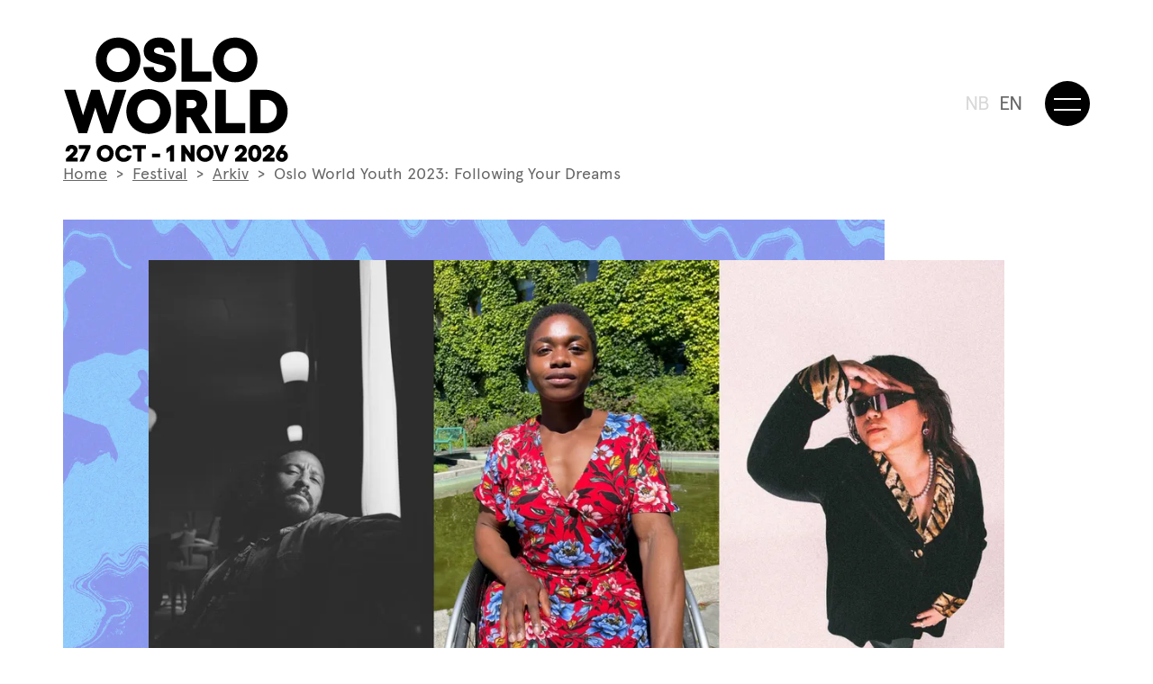

--- FILE ---
content_type: text/html; charset=UTF-8
request_url: https://www.osloworld.no/en/festival/event/oslo-world-ung-%C3%A5-f%C3%B8lge-dr%C3%B8mmen
body_size: 15266
content:
<!DOCTYPE html>
<html lang="en-GB">
    <head>
        <meta charset="utf-8" />
        <meta name="viewport" content="width=device-width, initial-scale=1.0, maximum-scale=2.0, user-scalable=yes, viewport-fit=cover" />

        <link rel="preload" href="/build/fonts/apercu-bold.woff" as="font" crossorigin="anonymous">
        <link rel="preload" href="/build/fonts/apercu-regular.woff" as="font" crossorigin="anonymous">
        
        <link rel="icon" type="image/png" sizes="256x256" href="/assets/brand/oslo_world_favicon_2024.png" />
        <link rel="stylesheet" href="/build/css/style.css?id=a349ac17fdcd77a7cd6a">
        <!-- <link rel="stylesheet" href="https://use.typekit.net/kgy3pqh.css">
        <link rel="stylesheet" href="https://use.typekit.net/vzr4gpl.css"> -->
    <title>Oslo World Youth 2023: Following Your Dreams | Oslo World</title>
<script>dataLayer = [];
(function(w,d,s,l,i){w[l]=w[l]||[];w[l].push({'gtm.start':
new Date().getTime(),event:'gtm.js'});var f=d.getElementsByTagName(s)[0],
j=d.createElement(s),dl=l!='dataLayer'?'&l='+l:'';j.async=true;j.src=
'https://www.googletagmanager.com/gtm.js?id='+i+dl;f.parentNode.insertBefore(j,f);
})(window,document,'script','dataLayer','GTM-T9X8FGT');
</script>
<script>!function(f,b,e,v,n,t,s){if(f.fbq)return;n=f.fbq=function(){n.callMethod?
n.callMethod.apply(n,arguments):n.queue.push(arguments)};if(!f._fbq)f._fbq=n;
n.push=n;n.loaded=!0;n.version='2.0';n.queue=[];t=b.createElement(e);t.async=!0;
t.src=v;s=b.getElementsByTagName(e)[0];s.parentNode.insertBefore(t,s)}(window,
document,'script','https://connect.facebook.net/en_US/fbevents.js');
fbq('init', '276827149587207');
fbq('track', 'PageView');
</script>
<script>(function() {
var tag = document.createElement('script');
tag.src = "https://plausible.io/js/plausible.js";
tag.defer = true;
tag.setAttribute("data-domain", "osloworld.no");
var firstScriptTag = document.getElementsByTagName('script')[0];
firstScriptTag.parentNode.insertBefore(tag, firstScriptTag);
})();
</script><meta name="generator" content="SEOmatic">
<meta name="keywords" content="Oslo World,World music,Keychange,Beirut,festival,concert,festival program,Oslo,Norway,Latin America,Asia,Africa,Middle East,delegate program,Music industry,Exhibitions,Concerts,Nightclub,House music,Flamenco,Dance,Nightlife,hip hop,Spanish,cumbia,reggae">
<meta name="description" content="30 year&#039;s of music &amp; activism; Following Your Dreams!">
<meta name="referrer" content="no-referrer-when-downgrade">
<meta name="robots" content="all">
<meta content="158308184223352" property="fb:profile_id">
<meta content="en_GB" property="og:locale">
<meta content="nb_NO" property="og:locale:alternate">
<meta content="Oslo World" property="og:site_name">
<meta content="website" property="og:type">
<meta content="https://www.osloworld.no/en/festival/event/oslo-world-ung-å-følge-drømmen" property="og:url">
<meta content="Oslo World Youth 2023: Following Your Dreams" property="og:title">
<meta content="30 year&#039;s of music &amp; activism; Following Your Dreams!" property="og:description">
<meta content="https://osloworld-site.transforms.svdcdn.com/production/oslo_world_news_post20.jpg?w=1200&amp;h=630&amp;q=82&amp;auto=format&amp;fit=crop&amp;crop=focalpoint&amp;fp-x=0.4742&amp;fp-y=0.2419&amp;dm=1694078598&amp;s=4739f2305ddd9329392acad5f2f7926a" property="og:image">
<meta content="1200" property="og:image:width">
<meta content="630" property="og:image:height">
<meta content="Oslo World Youth 2023: Following Your Dreams" property="og:image:alt">
<meta content="https://snl.no/Oslo_World" property="og:see_also">
<meta content="https://www.instagram.com/osloworld/" property="og:see_also">
<meta content="https://www.youtube.com/user/osloworld" property="og:see_also">
<meta content="https://www.linkedin.com/company/stiftelsen-oslo-world-music-festival/about/" property="og:see_also">
<meta content="https://en.wikipedia.org/wiki/Oslo_World_Music_Festival" property="og:see_also">
<meta content="https://www.facebook.com/osloworld" property="og:see_also">
<meta content="https://twitter.com/osloworld" property="og:see_also">
<meta name="twitter:card" content="summary_large_image">
<meta name="twitter:site" content="@osloworld">
<meta name="twitter:creator" content="@osloworld">
<meta name="twitter:title" content="Oslo World Youth 2023: Following Your Dreams">
<meta name="twitter:description" content="30 year&#039;s of music &amp; activism; Following Your Dreams!">
<meta name="twitter:image" content="https://osloworld-site.transforms.svdcdn.com/production/oslo_world_news_post20.jpg?w=800&amp;h=418&amp;q=82&amp;auto=format&amp;fit=crop&amp;crop=focalpoint&amp;fp-x=0.4742&amp;fp-y=0.2419&amp;dm=1694078598&amp;s=fdbba07bdcb69c9363bd13920f9d75e9">
<meta name="twitter:image:width" content="800">
<meta name="twitter:image:height" content="418">
<meta name="twitter:image:alt" content="Oslo World Youth 2023: Following Your Dreams">
<link href="https://www.osloworld.no/en/festival/event/oslo-world-ung-å-følge-drømmen" rel="canonical">
<link href="https://www.osloworld.no/en" rel="home">
<link href="https://www.osloworld.no/en/festival/event/oslo-world-ung-å-følge-drømmen" rel="alternate" hreflang="en-gb">
<link href="https://www.osloworld.no/festival/arrangement/oslo-world-ung-aa-folge-drommen" rel="alternate" hreflang="x-default">
<link href="https://www.osloworld.no/festival/arrangement/oslo-world-ung-aa-folge-drommen" rel="alternate" hreflang="nb-no"></head>
    <body ><noscript><iframe src="https://www.googletagmanager.com/ns.html?id=GTM-T9X8FGT"
height="0" width="0" style="display:none;visibility:hidden"></iframe></noscript>

<noscript><img height="1" width="1" style="display:none"
src="https://www.facebook.com/tr?id=276827149587207&ev=PageView&noscript=1" /></noscript>


        
                    

<header class="site-header ">
    <div class="site-header__wrapper">
        <div class="site-header__branding">
            <a href="https://www.osloworld.no/en/">
                <?xml version="1.0" encoding="UTF-8"?>
<svg viewBox="0 0 132 74" version="1.1" xmlns="http://www.w3.org/2000/svg" xmlns:xlink="http://www.w3.org/1999/xlink">
    <g stroke="none" stroke-width="1" fill="none" fill-rule="evenodd">
        <g transform="translate(0.630000, 0.910000)" fill="currentColor" fill-rule="nonzero">
            <path d="M126.78,70.41 C126.54,70.17 126.42,69.88 126.42,69.54 C126.42,69.2 126.54,68.9 126.78,68.66 C127.02,68.42 127.31,68.3 127.65,68.3 C127.99,68.3 128.31,68.42 128.55,68.66 C128.8,68.9 128.92,69.19 128.92,69.54 C128.92,69.89 128.8,70.17 128.55,70.41 C128.3,70.65 128.01,70.77 127.66,70.77 C127.31,70.77 127.02,70.65 126.78,70.41 M128.08,66.33 L130.07,63.18 L127.38,63.18 L124.88,67.23 C124.63,67.64 124.44,68.04 124.31,68.46 C124.18,68.87 124.12,69.24 124.12,69.58 C124.12,70.04 124.21,70.48 124.4,70.9 C124.59,71.32 124.84,71.69 125.16,71.99 C125.48,72.3 125.85,72.54 126.29,72.73 C126.73,72.91 127.18,73 127.66,73 C128.14,73 128.59,72.91 129.02,72.73 C129.45,72.55 129.83,72.3 130.14,71.99 C130.46,71.68 130.71,71.32 130.89,70.9 C131.08,70.48 131.17,70.04 131.17,69.58 C131.17,68.64 130.88,67.86 130.3,67.25 C129.72,66.64 128.98,66.34 128.1,66.34 L128.09,66.34 L128.08,66.33 Z M123.33,72.86 L123.33,70.58 L120.31,70.58 L121.07,69.85 C121.44,69.51 121.75,69.21 121.99,68.95 C122.24,68.69 122.47,68.41 122.69,68.1 C122.91,67.79 123.07,67.48 123.17,67.17 C123.27,66.86 123.33,66.53 123.33,66.19 C123.33,65.27 123,64.52 122.35,63.93 C121.7,63.34 120.87,63.04 119.86,63.04 C118.77,63.04 117.89,63.4 117.22,64.13 C116.55,64.86 116.23,65.79 116.28,66.94 L118.65,66.94 C118.61,66.45 118.7,66.05 118.9,65.76 C119.1,65.47 119.41,65.32 119.83,65.32 C120.14,65.32 120.41,65.41 120.63,65.58 C120.85,65.76 120.95,65.98 120.95,66.26 C120.95,66.37 120.95,66.47 120.93,66.55 C120.91,66.63 120.88,66.73 120.83,66.83 C120.78,66.93 120.73,67.01 120.69,67.07 C120.65,67.13 120.58,67.22 120.47,67.34 C120.36,67.46 120.27,67.55 120.21,67.61 C120.14,67.68 120.02,67.79 119.85,67.95 C119.68,68.11 119.54,68.24 119.44,68.34 L116.48,71.19 L116.48,72.85 L123.34,72.85 L123.33,72.86 Z M110.33,68.01 C110.33,66.21 110.82,65.32 111.79,65.32 C112.76,65.32 113.25,66.22 113.25,68.01 C113.25,69.8 112.76,70.71 111.79,70.71 C110.82,70.71 110.33,69.81 110.33,68.01 M115.2,70.61 C115.5,69.86 115.66,69 115.66,68.01 C115.66,67.02 115.51,66.16 115.2,65.41 C114.9,64.66 114.45,64.08 113.86,63.66 C113.27,63.24 112.58,63.03 111.78,63.03 C110.98,63.03 110.29,63.24 109.7,63.66 C109.11,64.08 108.67,64.66 108.36,65.41 C108.05,66.16 107.9,67.02 107.9,68.01 C107.9,69 108.05,69.86 108.36,70.61 C108.67,71.36 109.11,71.94 109.7,72.36 C110.29,72.78 110.98,72.99 111.78,72.99 C112.58,72.99 113.27,72.78 113.86,72.36 C114.45,71.94 114.89,71.36 115.2,70.61 M107.06,72.86 L107.06,70.58 L104.04,70.58 L104.8,69.85 C105.17,69.51 105.48,69.21 105.72,68.95 C105.97,68.69 106.2,68.41 106.42,68.1 C106.64,67.79 106.8,67.48 106.9,67.17 C107,66.86 107.06,66.53 107.06,66.19 C107.06,65.27 106.73,64.52 106.08,63.93 C105.43,63.34 104.6,63.04 103.59,63.04 C102.5,63.04 101.62,63.4 100.95,64.13 C100.28,64.86 99.96,65.79 100.01,66.94 L102.38,66.94 C102.34,66.45 102.43,66.05 102.63,65.76 C102.83,65.47 103.14,65.32 103.56,65.32 C103.88,65.32 104.14,65.41 104.36,65.58 C104.58,65.76 104.68,65.98 104.68,66.26 C104.68,66.37 104.68,66.47 104.66,66.55 C104.64,66.64 104.61,66.73 104.56,66.83 C104.51,66.93 104.46,67.01 104.42,67.07 C104.38,67.13 104.31,67.22 104.2,67.34 C104.09,67.46 104,67.55 103.94,67.61 C103.87,67.68 103.75,67.79 103.58,67.95 C103.41,68.11 103.27,68.24 103.17,68.34 L100.21,71.19 L100.21,72.85 L107.07,72.85 L107.06,72.86 Z M91.1,72.86 L92.96,72.86 L96.59,63.18 L94.13,63.18 L92.06,69.02 L89.97,63.18 L87.48,63.18 L91.11,72.86 L91.1,72.86 Z M85.16,68.01 C85.16,68.78 84.92,69.43 84.43,69.94 C83.94,70.45 83.33,70.71 82.6,70.71 C81.87,70.71 81.26,70.45 80.77,69.94 C80.28,69.43 80.04,68.78 80.04,68.01 C80.04,67.24 80.28,66.6 80.77,66.09 C81.26,65.58 81.87,65.32 82.6,65.32 C83.33,65.32 83.94,65.58 84.43,66.09 C84.92,66.6 85.16,67.24 85.16,68.01 M80.07,63.68 C79.31,64.11 78.72,64.7 78.28,65.47 C77.85,66.23 77.63,67.08 77.63,68.02 C77.63,68.96 77.85,69.8 78.28,70.57 C78.71,71.33 79.31,71.93 80.07,72.36 C80.83,72.79 81.67,73 82.61,73 C83.31,73 83.97,72.87 84.58,72.62 C85.19,72.37 85.72,72.02 86.16,71.58 C86.6,71.14 86.94,70.61 87.19,70 C87.44,69.38 87.57,68.72 87.57,68.02 C87.57,67.32 87.44,66.66 87.19,66.04 C86.94,65.42 86.59,64.9 86.16,64.46 C85.73,64.02 85.2,63.68 84.58,63.42 C83.97,63.17 83.31,63.04 82.61,63.04 C81.68,63.04 80.83,63.26 80.07,63.69 M68.65,72.86 L71,72.86 L71,67.83 L74.54,72.86 L76.47,72.86 L76.47,63.18 L74.12,63.18 L74.12,68.23 L70.61,63.18 L68.65,63.18 L68.65,72.86 L68.65,72.86 Z M62.9,63.17 L60,65.19 L60,67.97 L62.13,66.38 L62.13,72.85 L64.45,72.85 L64.45,63.17 L62.9,63.17 L62.9,63.17 Z M56.24,68.22 L51.53,68.22 L51.53,70.28 L56.24,70.28 L56.24,68.22 Z M40.18,63.17 L40.18,65.41 L42.9,65.41 L42.9,72.85 L45.26,72.85 L45.26,65.41 L47.98,65.41 L47.98,63.17 L40.18,63.17 L40.18,63.17 Z M38.03,71.94 C38.9,71.24 39.43,70.34 39.6,69.24 L36.99,69.24 C36.88,69.67 36.63,70.02 36.24,70.3 C35.85,70.58 35.41,70.72 34.92,70.72 C34.2,70.72 33.59,70.46 33.1,69.95 C32.61,69.44 32.37,68.79 32.37,68.02 C32.37,67.25 32.61,66.61 33.1,66.1 C33.59,65.58 34.19,65.33 34.92,65.33 C35.42,65.33 35.87,65.45 36.25,65.7 C36.63,65.95 36.88,66.26 37,66.66 L39.59,66.66 C39.51,65.99 39.25,65.38 38.8,64.82 C38.35,64.26 37.79,63.83 37.1,63.52 C36.42,63.21 35.69,63.05 34.93,63.05 C34,63.05 33.15,63.27 32.4,63.7 C31.65,64.13 31.05,64.72 30.62,65.49 C30.19,66.25 29.98,67.1 29.98,68.04 C29.98,68.98 30.19,69.82 30.62,70.59 C31.05,71.35 31.64,71.95 32.4,72.38 C33.16,72.81 34,73.02 34.93,73.02 C36.14,73.02 37.18,72.67 38.05,71.97 M26.62,68.01 C26.62,68.78 26.38,69.43 25.89,69.94 C25.4,70.45 24.79,70.71 24.06,70.71 C23.33,70.71 22.72,70.45 22.23,69.94 C21.74,69.43 21.5,68.78 21.5,68.01 C21.5,67.24 21.74,66.6 22.23,66.09 C22.72,65.58 23.33,65.32 24.06,65.32 C24.79,65.32 25.4,65.58 25.89,66.09 C26.38,66.6 26.62,67.24 26.62,68.01 M21.53,63.68 C20.77,64.11 20.18,64.7 19.74,65.47 C19.31,66.23 19.09,67.08 19.09,68.02 C19.09,68.96 19.31,69.8 19.74,70.57 C20.17,71.33 20.77,71.93 21.53,72.36 C22.29,72.79 23.13,73 24.07,73 C24.77,73 25.43,72.87 26.04,72.62 C26.65,72.37 27.18,72.02 27.62,71.58 C28.06,71.14 28.4,70.61 28.65,70 C28.9,69.38 29.03,68.72 29.03,68.02 C29.03,67.32 28.9,66.66 28.65,66.04 C28.4,65.42 28.05,64.9 27.62,64.46 C27.18,64.02 26.66,63.68 26.04,63.42 C25.43,63.17 24.77,63.04 24.07,63.04 C23.14,63.04 22.29,63.26 21.53,63.69 M8.59,65.43 L12.55,65.43 L8.97,72.86 L11.58,72.86 L15.46,64.73 L15.46,63.18 L8.59,63.18 L8.59,65.43 Z M7.9,72.86 L7.9,70.58 L4.88,70.58 L5.64,69.85 C6.01,69.51 6.32,69.21 6.56,68.95 C6.81,68.69 7.04,68.41 7.26,68.1 C7.48,67.79 7.64,67.48 7.74,67.17 C7.84,66.86 7.9,66.53 7.9,66.19 C7.9,65.27 7.57,64.52 6.92,63.93 C6.27,63.34 5.44,63.04 4.43,63.04 C3.34,63.04 2.46,63.4 1.79,64.13 C1.12,64.86 0.8,65.79 0.85,66.94 L3.22,66.94 C3.18,66.45 3.27,66.05 3.47,65.76 C3.67,65.47 3.98,65.32 4.4,65.32 C4.72,65.32 4.98,65.41 5.2,65.58 C5.42,65.76 5.52,65.98 5.52,66.26 C5.52,66.37 5.52,66.47 5.5,66.55 C5.48,66.64 5.45,66.73 5.4,66.83 C5.35,66.93 5.3,67.01 5.26,67.07 C5.22,67.13 5.15,67.22 5.04,67.34 C4.93,67.46 4.84,67.55 4.78,67.61 C4.71,67.68 4.59,67.79 4.42,67.95 C4.25,68.11 4.11,68.24 4.01,68.34 L1.05,71.19 L1.05,72.85 L7.91,72.85 L7.9,72.86 Z"></path>
            <path d="M115.18,50.28 L115.18,36.57 L118.44,36.57 C120.28,36.57 121.78,37.2 122.95,38.47 C124.12,39.74 124.7,41.35 124.7,43.31 C124.7,45.27 124.11,46.98 122.93,48.29 C121.75,49.61 120.25,50.27 118.44,50.27 L115.18,50.27 L115.18,50.28 Z M108.99,30.67 L108.99,56.2 L118,56.2 C120.44,56.2 122.66,55.65 124.66,54.54 C126.65,53.43 128.22,51.89 129.35,49.93 C130.48,47.97 131.05,45.77 131.05,43.34 C131.05,40.91 130.48,38.8 129.35,36.86 C128.22,34.93 126.65,33.41 124.66,32.32 C122.67,31.23 120.45,30.68 118,30.68 L108.99,30.68 L108.99,30.67 Z M88.65,56.19 L106.15,56.19 L106.15,50.28 L94.85,50.28 L94.85,30.66 L88.66,30.66 L88.66,56.19 L88.65,56.19 Z M75.06,36.61 C75.8,36.61 76.42,36.84 76.93,37.31 C77.44,37.78 77.7,38.36 77.7,39.05 C77.7,39.74 77.44,40.3 76.93,40.79 C76.41,41.27 75.79,41.51 75.07,41.51 L71.9,41.51 L71.9,36.61 L75.07,36.61 L75.06,36.61 Z M80.28,45.69 C81.44,45 82.34,44.06 82.98,42.87 C83.61,41.68 83.93,40.3 83.93,38.73 C83.93,37.28 83.55,35.94 82.78,34.69 C82.01,33.44 81,32.46 79.74,31.74 C78.48,31.02 77.14,30.66 75.72,30.66 L65.7,30.66 L65.7,56.19 L71.89,56.19 L71.89,46.79 L73.97,46.79 L79.36,56.19 L86.84,56.19 L80.27,45.69 L80.28,45.69 Z M56.31,43.43 C56.31,45.47 55.67,47.17 54.39,48.52 C53.11,49.87 51.5,50.55 49.57,50.55 C47.64,50.55 46.03,49.87 44.75,48.52 C43.47,47.17 42.83,45.47 42.83,43.43 C42.83,41.39 43.47,39.71 44.75,38.36 C46.03,37.01 47.64,36.33 49.57,36.33 C51.5,36.33 53.11,37.01 54.39,38.36 C55.67,39.71 56.31,41.4 56.31,43.43 M42.88,32.01 C40.88,33.14 39.31,34.71 38.17,36.72 C37.03,38.73 36.46,40.96 36.46,43.43 C36.46,45.9 37.03,48.14 38.17,50.14 C39.31,52.15 40.88,53.72 42.88,54.85 C44.88,55.98 47.11,56.55 49.56,56.55 C51.41,56.55 53.15,56.22 54.77,55.55 C56.39,54.89 57.78,53.97 58.93,52.82 C60.08,51.66 60.99,50.27 61.65,48.65 C62.31,47.02 62.65,45.29 62.65,43.43 C62.65,41.57 62.32,39.84 61.65,38.21 C60.99,36.58 60.08,35.19 58.93,34.04 C57.78,32.88 56.39,31.97 54.77,31.31 C53.15,30.65 51.41,30.31 49.56,30.31 C47.1,30.31 44.88,30.88 42.88,32.01 M25.61,45.73 L20.8,30.64 L15.87,30.64 L11.06,45.7 L6.57,30.64 L0,30.64 L8.46,56.2 L13.43,56.2 L18.27,41.14 L23.2,56.2 L28.11,56.2 L36.53,30.64 L30.09,30.64 L25.6,45.73 L25.61,45.73 Z"></path>
            <path d="M106.98,13.14 C106.98,15.18 106.34,16.88 105.06,18.23 C103.78,19.58 102.17,20.26 100.24,20.26 C98.31,20.26 96.7,19.58 95.42,18.23 C94.14,16.88 93.5,15.18 93.5,13.14 C93.5,11.1 94.14,9.42 95.42,8.07 C96.7,6.72 98.31,6.04 100.24,6.04 C102.17,6.04 103.78,6.72 105.06,8.07 C106.34,9.42 106.98,11.11 106.98,13.14 M93.55,1.72 C91.55,2.85 89.98,4.42 88.84,6.43 C87.7,8.44 87.13,10.67 87.13,13.14 C87.13,15.61 87.7,17.85 88.84,19.85 C89.98,21.86 91.55,23.43 93.55,24.56 C95.55,25.69 97.78,26.26 100.23,26.26 C102.08,26.26 103.82,25.93 105.44,25.26 C107.06,24.6 108.45,23.68 109.6,22.53 C110.75,21.38 111.66,19.98 112.32,18.36 C112.98,16.73 113.32,15 113.32,13.14 C113.32,11.28 112.99,9.55 112.32,7.92 C111.66,6.29 110.75,4.9 109.6,3.75 C108.45,2.59 107.06,1.68 105.44,1.02 C103.82,0.36 102.08,0.02 100.23,0.02 C97.77,0.02 95.55,0.59 93.55,1.72 M68.84,25.91 L86.34,25.91 L86.34,20 L75.04,20 L75.04,0.38 L68.85,0.38 L68.85,25.91 L68.84,25.91 Z M63.03,23.97 C64.82,22.45 65.72,20.53 65.72,18.21 C65.72,17.18 65.57,16.25 65.28,15.43 C64.98,14.61 64.58,13.94 64.08,13.41 C63.58,12.88 63,12.42 62.34,12.01 C61.69,11.61 61,11.28 60.27,11.04 C59.55,10.8 58.82,10.58 58.11,10.39 C57.39,10.2 56.71,10.03 56.05,9.87 C55.4,9.72 54.82,9.55 54.31,9.37 C53.81,9.19 53.4,8.97 53.11,8.7 C52.81,8.43 52.67,8.11 52.67,7.73 C52.67,7.13 52.91,6.65 53.38,6.31 C53.85,5.97 54.51,5.8 55.36,5.8 C56.36,5.8 57.14,6.08 57.72,6.64 C58.3,7.2 58.57,7.91 58.55,8.78 L64.92,8.78 C64.92,7.61 64.74,6.5 64.37,5.48 C64,4.45 63.45,3.53 62.72,2.69 C61.99,1.86 61.01,1.2 59.79,0.72 C58.57,0.24 57.17,5.68434189e-14 55.59,5.68434189e-14 C53.01,5.68434189e-14 50.88,0.73 49.19,2.19 C47.5,3.65 46.65,5.51 46.65,7.76 C46.65,8.76 46.8,9.65 47.1,10.45 C47.4,11.25 47.79,11.9 48.29,12.42 C48.79,12.94 49.36,13.39 50.02,13.78 C50.67,14.17 51.36,14.49 52.07,14.73 C52.78,14.97 53.5,15.19 54.22,15.38 C54.94,15.57 55.62,15.75 56.28,15.91 C56.93,16.08 57.51,16.25 58.01,16.44 C58.51,16.63 58.91,16.87 59.2,17.16 C59.5,17.45 59.65,17.79 59.65,18.18 C59.65,18.87 59.34,19.42 58.73,19.83 C58.12,20.24 57.3,20.44 56.26,20.44 C55.16,20.44 54.26,20.15 53.57,19.58 C52.88,19 52.54,18.24 52.54,17.27 L46.45,17.27 C46.45,19.86 47.38,22 49.24,23.69 C51.1,25.38 53.44,26.23 56.26,26.23 C59.08,26.23 61.25,25.47 63.04,23.94 M38.42,13.14 C38.42,15.18 37.78,16.88 36.5,18.23 C35.22,19.58 33.61,20.26 31.68,20.26 C29.75,20.26 28.14,19.58 26.86,18.23 C25.58,16.88 24.94,15.18 24.94,13.14 C24.94,11.1 25.58,9.42 26.86,8.07 C28.14,6.72 29.75,6.04 31.68,6.04 C33.61,6.04 35.22,6.72 36.5,8.07 C37.78,9.42 38.42,11.11 38.42,13.14 M24.99,1.72 C22.99,2.85 21.42,4.42 20.28,6.43 C19.14,8.44 18.57,10.67 18.57,13.14 C18.57,15.61 19.14,17.85 20.28,19.85 C21.42,21.86 22.99,23.43 24.99,24.56 C26.99,25.69 29.22,26.26 31.67,26.26 C33.52,26.26 35.26,25.93 36.88,25.26 C38.5,24.6 39.89,23.68 41.04,22.53 C42.19,21.38 43.1,19.98 43.76,18.36 C44.42,16.73 44.76,15 44.76,13.14 C44.76,11.28 44.43,9.55 43.76,7.92 C43.1,6.29 42.19,4.9 41.04,3.75 C39.89,2.59 38.5,1.68 36.88,1.02 C35.26,0.36 33.52,0.02 31.67,0.02 C29.21,0.02 26.99,0.59 24.99,1.72"></path>
        </g>
    </g>
</svg>            </a>
        </div>
        <div class="site-header__toggle-container">

                        <ul>
                                                                                                                                                                                                                                                                    
                                        
                                            <li><a href="https://www.osloworld.no/festival/arrangement/oslo-world-ung-aa-folge-drommen" >NB</a></li>
                    
                                                                                                                                                                                                                                                                    
                                        
                                            <li>EN</li>
                    
                            </ul>

            <button aria-label="Meny" aria-expanded="false" aria-controls="navigation-overlay" class="site-header__toggle-menu-button" type="button"><span></span></button>
        </div>
    </div>
</header>


<nav id="navigation-overlay" class="navigation-overlay" role="navigation">
    <div class="navigation-overlay__wrapper">
        <div class="navigation-overlay__top-level">
            <ul class="main-menu">
                                                        <li class="main-menu__item main-menu__item--single">
                        <a  href="https://www.osloworld.no/festival/program">Tickets</a>
                                            </li>
                                                        <li class="main-menu__item main-menu__item--single">
                        <a  href="https://www.osloworld.no/en/festival/program">Program</a>
                                            </li>
                                                        <li class="main-menu__item main-menu__item--single">
                        <a  href="https://www.osloworld.no/en/news">News</a>
                                            </li>
                                                        <li class="main-menu__item main-menu__item--parent">
                        <a  href="https://www.osloworld.no/en/festival/program">Festival</a>
                                                    <ul class="main-menu__children">
                                                                    <li class="main-menu__child-item"><a  href="https://www.osloworld.no/en/festival/program">Musical Program</a></li>
                                                                    <li class="main-menu__child-item"><a  href="https://www.osloworld.no/en/festival/festivalguide">Festival guides</a></li>
                                                                    <li class="main-menu__child-item"><a  href="https://www.osloworld.no/en/festival/event/oslo-world-ung-sag-drakanis-aryaan-hemmelig-trio">Oslo World Youth</a></li>
                                                                    <li class="main-menu__child-item"><a  href="https://www.osloworld.no/festival/program?eventType=163794&amp;eventDate=&amp;listStyle=list">Talks</a></li>
                                                                    <li class="main-menu__child-item"><a  href="https://www.osloworld.no/en/praktisk-info">Practical info</a></li>
                                                                    <li class="main-menu__child-item"><a  href="https://www.osloworld.no/en/news/2022/tilgjengelighet-under-festivalen">Accessibility</a></li>
                                                                    <li class="main-menu__child-item"><a  href="https://www.osloworld.no/en/festival/venues">Venues</a></li>
                                                                    <li class="main-menu__child-item"><a  href="https://www.osloworld.no/en/presse">Press</a></li>
                                                                    <li class="main-menu__child-item"><a  href="https://www.osloworld.no/en/arkiv">Artist archive</a></li>
                                                                    <li class="main-menu__child-item"><a  href="https://www.osloworld.no/en/om-oss-2">Volunteer</a></li>
                                                                    <li class="main-menu__child-item"><a  href="https://www.osloworld.no/en/news/2025/gjor-uke-44">Rapporter hendelse</a></li>
                                                            </ul>
                                            </li>
                                                        <li class="main-menu__item main-menu__item--single">
                        <a  href="https://www.osloworld.no/en/festival/event/barnas-verdensdager-oslo-2">Children&#039;s Festival</a>
                                            </li>
                                                        <li class="main-menu__item main-menu__item--parent">
                        <a  href="#">Projects</a>
                                                    <ul class="main-menu__children">
                                                                    <li class="main-menu__child-item"><a  href="https://www.osloworld.no/en/barnas-verdensdager">Children&#039;s Art Exploration Day</a></li>
                                                                    <li class="main-menu__child-item"><a  href="https://www.osloworld.no/en/oslo-world-ung">Oslo World Youth</a></li>
                                                                    <li class="main-menu__child-item"><a  href="https://www.osloworld.no/en/news/2022/the-movement-network">Movement Network</a></li>
                                                                    <li class="main-menu__child-item"><a  href="https://www.osloworld.no/en/beirut-beyond-1">Beirut &amp; Beyond</a></li>
                                                                    <li class="main-menu__child-item"><a  href="https://www.osloworld.no/en/news/2020/oslo-world-x-keychange">Keychange</a></li>
                                                                    <li class="main-menu__child-item"><a  href="https://www.osloworld.no/en/vartnabolag">Our Neighbourhood</a></li>
                                                                    <li class="main-menu__child-item"><a  href="https://www.osloworld.no/en/news/2020/oslo-world-kartlegger-festivalverden">Map the World</a></li>
                                                            </ul>
                                            </li>
                                                        <li class="main-menu__item main-menu__item--parent">
                        <a  href="https://www.osloworld.no/en/">Oslo World</a>
                                                    <ul class="main-menu__children">
                                                                    <li class="main-menu__child-item"><a  href="https://www.osloworld.no/en/om-oss">About us</a></li>
                                                                    <li class="main-menu__child-item"><a  href="https://www.osloworld.no/en/presse">Press</a></li>
                                                                    <li class="main-menu__child-item"><a  href="https://www.osloworld.no/en/samarbeid">Collaborations</a></li>
                                                                    <li class="main-menu__child-item"><a  href="https://www.osloworld.no/en/om-oss-2-1">Contact</a></li>
                                                                    <li class="main-menu__child-item"><a  href="https://www.osloworld.no/en/styret">Board</a></li>
                                                                    <li class="main-menu__child-item"><a  href="https://www.osloworld.no/en/arsrapport">Annual report</a></li>
                                                            </ul>
                                            </li>
                            </ul>
        </div>
        <div class="navigation-overlay__child-container"></div>
    </div>
</nav>
        
        <div class="site-wrapper">
            <main>
                
                                
    <article id="event-171448" class="single-event">

        <nav class="breadcrumbs">
            <div class="breadcrumbs__wrapper">
                <div class="breadcrumbs__content">
                    <ul class="breadcrumbs__list">
                        <li class="breadcrumbs__list-item"><a href="https://www.osloworld.no/en/">Home</a></li>
                                                    <li class="breadcrumbs__list-item"><a href="https://www.osloworld.no/en/festival">Festival</a></li>
                                                                                                                                <li class="breadcrumbs__list-item"><a href="https://www.osloworld.no/en/festival/arkiv">Arkiv</a></li>
                                                                                                            <li class="breadcrumbs__list-item">Oslo World Youth 2023: Following Your Dreams</li>
                    </ul>
                </div>
            </div>
        </nav>

        <div class="event-header">
    
            
    
                
        <div class="event-header__image-wrapper">
            <div class="event-header__image-container">
                <div class="event-header__image-inner">
                                            <div class="event-header__image-background">
                            <img 
                                class="lazyload" 
                                src="https://osloworld-site.transforms.svdcdn.com/production/brand/2025/xl/Oslo_World_Web_Backgrounds_xl_16.png?w=50&amp;q=80&amp;fm=webp&amp;fit=min&amp;crop=focalpoint&amp;fp-x=0.5&amp;fp-y=0.5&amp;dm=1744195070&amp;s=c93adff8c8ac35a032a272a2af1fdea9" 
                                sizes="(min-width: 1440px) 1084px, (min-width: 640px) 75vw, 55vw"
                                data-srcset="https://osloworld-site.transforms.svdcdn.com/production/brand/2025/xl/Oslo_World_Web_Backgrounds_xl_16.png?w=50&amp;q=80&amp;fm=webp&amp;fit=min&amp;crop=focalpoint&amp;fp-x=0.5&amp;fp-y=0.5&amp;dm=1744195070&amp;s=c93adff8c8ac35a032a272a2af1fdea9 50w, https://osloworld-site.transforms.svdcdn.com/production/brand/2025/xl/Oslo_World_Web_Backgrounds_xl_16.png?w=300&amp;q=80&amp;fm=webp&amp;fit=min&amp;crop=focalpoint&amp;fp-x=0.5&amp;fp-y=0.5&amp;dm=1744195070&amp;s=09e542416aa98f45c198dff373f3885e 300w, https://osloworld-site.transforms.svdcdn.com/production/brand/2025/xl/Oslo_World_Web_Backgrounds_xl_16.png?w=600&amp;q=80&amp;fm=webp&amp;fit=min&amp;crop=focalpoint&amp;fp-x=0.5&amp;fp-y=0.5&amp;dm=1744195070&amp;s=f67ca416080d05fb29ea07ab929baa0c 600w, https://osloworld-site.transforms.svdcdn.com/production/brand/2025/xl/Oslo_World_Web_Backgrounds_xl_16.png?w=900&amp;q=80&amp;fm=webp&amp;fit=min&amp;crop=focalpoint&amp;fp-x=0.5&amp;fp-y=0.5&amp;dm=1744195070&amp;s=bda245eca36084063d09eec7f403b07b 900w, https://osloworld-site.transforms.svdcdn.com/production/brand/2025/xl/Oslo_World_Web_Backgrounds_xl_16.png?w=1500&amp;q=80&amp;fm=webp&amp;fit=min&amp;crop=focalpoint&amp;fp-x=0.5&amp;fp-y=0.5&amp;dm=1744195070&amp;s=ec656f39171efeb92677022a7b87ff9d 1500w" 
                                alt="Oslo World Web Backgrounds xl 16"
                            />
                        </div>
                                        <div class="event-header__image">
                        <img 
                            src="https://osloworld-site.transforms.svdcdn.com/production/oslo_world_news_post20.jpg?w=50&amp;h=28&amp;q=80&amp;auto=format&amp;fit=min&amp;crop=focalpoint&amp;fp-x=0.4742&amp;fp-y=0.2419&amp;dm=1694078598&amp;s=f441d8866f57d40182674b587be42a88" 
                            alt="Oslo world news post20" sizes="(min-width: 1440px) 1040px, (min-width: 640px) 65vw, 90vw" 
                            srcset="https://osloworld-site.transforms.svdcdn.com/production/oslo_world_news_post20.jpg?w=50&amp;h=28&amp;q=80&amp;auto=format&amp;fit=min&amp;crop=focalpoint&amp;fp-x=0.4742&amp;fp-y=0.2419&amp;dm=1694078598&amp;s=f441d8866f57d40182674b587be42a88 50w, https://osloworld-site.transforms.svdcdn.com/production/oslo_world_news_post20.jpg?w=350&amp;h=197&amp;q=80&amp;auto=format&amp;fit=min&amp;crop=focalpoint&amp;fp-x=0.4742&amp;fp-y=0.2419&amp;dm=1694078598&amp;s=bce2df9e67cdc24ab9b5288d358f9790 350w, https://osloworld-site.transforms.svdcdn.com/production/oslo_world_news_post20.jpg?w=750&amp;h=422&amp;q=80&amp;auto=format&amp;fit=min&amp;crop=focalpoint&amp;fp-x=0.4742&amp;fp-y=0.2419&amp;dm=1694078598&amp;s=62e94a0c2d7c35c908af3c111d7e7852 750w, https://osloworld-site.transforms.svdcdn.com/production/oslo_world_news_post20.jpg?w=1084&amp;h=610&amp;q=80&amp;auto=format&amp;fit=min&amp;crop=focalpoint&amp;fp-x=0.4742&amp;fp-y=0.2419&amp;dm=1694078598&amp;s=f789c03bfad4ee46ba5f9b19aed94fa6 1084w"
                        >
                    </div>
                </div>
            </div>
        </div>

        
        <div class="event-header__wrapper">
        <div class="event-header__container">
            <div class="event-header__inner-wrapper">
                                                            <div class="event-header__full-date">
                            <div class="date-icon">
                                <div class="date-icon__day-month">02. Nov</div>                            
                                <div class="date-icon__year">2023</div>
                            </div>
                        </div>
                                                    <div class="event-header__content event-header__content--single-date">
                    
                                            <p class="event-header__tagline">Seminar</p>
                                        <h1>Oslo World Youth 2023: Following Your Dreams </h1>
                    <ul class="event-header__details">
                                                    <li class="event-header__detail"><a href="https://www.osloworld.no/en/venue/sentralen">Sentralen</a></li>
                                                                            <li class="event-header__detail">Starts at 10.00</li>                                                <li class="event-header__detail">Price: Free of charge</li>                                            </ul>
                </div>
            </div>
        </div>
    </div>
</div>

                    <div class="standard-ingress">
                <div class="standard-ingress__wrapper">
                    <div class="standard-ingress__content">
                        <p dir="ltr">30 year's of music &amp; activism; Following Your Dreams!<br /></p>
                    </div>
                </div>
            </div>
            

        
            
                
    <div class="content-section">
        <div class="content-section__wrapper">
            <div class="content-section__content">
                <p><a href="https://www.osloworld.no/en/news/2023/oslo-world-30-ar-med-musikk-og-aktivisme">Throughout Oslo World's history</a>, which stretches back three decades, much of the secret behind success has been to follow your gut feeling and dare to make choices that were not obvious at the time, but later turned out to be ground-breaking, inclusive and innovative! Today, Oslo World is one of the leading festivals In the Nordics presenting music from Latin America, the Middle East, Europe and Asia.</p>
<p>We want to bring this driving force and passion behind Oslo World into this year's <a href="https://www.osloworld.no/en/news/2023/oslo-world-ung">Oslo World UNG</a> seminar. For this reason, we have invited three influential voices who have all chosen to follow their gut feeling and landed their dream job!</p>
<p>In order to reach as many young people as possible, we are taking the seminar program to Deichman library at Bjørvika and Forandringshuset at Holmlia, where schools from all over Oslo are invited. We are also going on a national tour where the first stops will be in Tromsø and Skien.</p>
<p> </p>
<p dir="ltr"><strong>Panelists:</strong> Salamatu "Sally" Kamara, Fela Orellana &amp; Suie Ann Le <br /></p>
            </div>
        </div>
    </div>


                


                
        
            
        
    <div class="banner">
        <div class="banner__wrapper">
            <div class="banner__container">
                <div class="banner__inner-container">
                                            <div class="banner__background-image">
                            <img class="lazyload" src="https://osloworld-site.transforms.svdcdn.com/production/brand/2025/xl/Oslo_World_Web_Backgrounds_xl_14.png?w=50&amp;q=80&amp;fm=webp&amp;fit=min&amp;crop=focalpoint&amp;fp-x=0.5&amp;fp-y=0.5&amp;dm=1744195057&amp;s=4fb5fa226ea6a4dd017f279c101e222d" data-srcset="https://osloworld-site.transforms.svdcdn.com/production/brand/2025/xl/Oslo_World_Web_Backgrounds_xl_14.png?w=50&amp;q=80&amp;fm=webp&amp;fit=min&amp;crop=focalpoint&amp;fp-x=0.5&amp;fp-y=0.5&amp;dm=1744195057&amp;s=4fb5fa226ea6a4dd017f279c101e222d 50w, https://osloworld-site.transforms.svdcdn.com/production/brand/2025/xl/Oslo_World_Web_Backgrounds_xl_14.png?w=300&amp;q=80&amp;fm=webp&amp;fit=min&amp;crop=focalpoint&amp;fp-x=0.5&amp;fp-y=0.5&amp;dm=1744195057&amp;s=74a3c0662c409b6dabec6e89bd3883ea 300w, https://osloworld-site.transforms.svdcdn.com/production/brand/2025/xl/Oslo_World_Web_Backgrounds_xl_14.png?w=600&amp;q=80&amp;fm=webp&amp;fit=min&amp;crop=focalpoint&amp;fp-x=0.5&amp;fp-y=0.5&amp;dm=1744195057&amp;s=40a49b772da4ca9585a223ac11ac1c4b 600w, https://osloworld-site.transforms.svdcdn.com/production/brand/2025/xl/Oslo_World_Web_Backgrounds_xl_14.png?w=900&amp;q=80&amp;fm=webp&amp;fit=min&amp;crop=focalpoint&amp;fp-x=0.5&amp;fp-y=0.5&amp;dm=1744195057&amp;s=5d846cb9919dceb76b9071fca78aa6f9 900w, https://osloworld-site.transforms.svdcdn.com/production/brand/2025/xl/Oslo_World_Web_Backgrounds_xl_14.png?w=1500&amp;q=80&amp;fm=webp&amp;fit=min&amp;crop=focalpoint&amp;fp-x=0.5&amp;fp-y=0.5&amp;dm=1744195057&amp;s=9c5e9c63dedbebf28da4f2b75421f262 1500w" alt="Oslo World Web Backgrounds xl 14">
                        </div>
                                        <div class="banner__content">
                        <div class="banner__body">
                                                                                                                    <h2>Oslo World Youth 2023: Following Your Dreams</h2>
                                                        <p>
                                                                    <a href="https://www.osloworld.no/en/venue/sentralen">Sentralen</a>,&nbsp;
                                                                Thursday 02. Nov
                            </p>
                            <ul class="banner__details">
                                                                    <li class="banner__detail">Starts at 10.00</li>                                                                <li class="banner__detail">Price: Free of charge</li>
                            </ul>
                        </div>
                        <div class="banner__image">

                                                        
                                                                                            <img 
                                    class="lazyload"
                                    src="data:image/svg+xml;charset=utf-8,%3Csvg%20xmlns%3D%27http%3A%2F%2Fwww.w3.org%2F2000%2Fsvg%27%20width%3D%27300%27%20height%3D%27240%27%20style%3D%27background%3Atransparent%27%2F%3E" 
                                    alt="Sally foto" sizes="100vw" 
                                    data-srcset="https://osloworld-site.transforms.svdcdn.com/production/Sally_foto.jpeg?w=300&amp;h=240&amp;q=80&amp;auto=format&amp;fit=min&amp;crop=focalpoint&amp;fp-x=0.454&amp;fp-y=0.4467&amp;dm=1695081492&amp;s=d601404ed8b60b95ae151b64eba1ea6a 300w, https://osloworld-site.transforms.svdcdn.com/production/Sally_foto.jpeg?w=600&amp;h=480&amp;q=80&amp;auto=format&amp;fit=min&amp;crop=focalpoint&amp;fp-x=0.454&amp;fp-y=0.4467&amp;dm=1695081492&amp;s=f70aa11bbf49cb8dc6c17b8cf7049246 600w, https://osloworld-site.transforms.svdcdn.com/production/Sally_foto.jpeg?w=900&amp;h=720&amp;q=80&amp;auto=format&amp;fit=min&amp;crop=focalpoint&amp;fp-x=0.454&amp;fp-y=0.4467&amp;dm=1695081492&amp;s=31a3a4fbc70f1c1dccb8cb042313458c 900w"
                                >
                                                        
                            
                        </div>
                    </div>
                </div>
            </div>
        </div>
    </div>


        
                
    </article>

        

            
                        
                        
            
    
    <div  class="section-header ">
        <div class="section-header__wrapper">
            <div class="section-header__content">
                                    <h2>Also Recommended</h2>
                                            </div>
            <div class="section-header__border">
                <div class="section-header__border-inner">
                                            <img class="lazyload" src="https://osloworld-site.transforms.svdcdn.com/production/brand/2025/xl/Oslo_World_Web_Backgrounds_xl_18.png?w=50&amp;q=80&amp;fm=webp&amp;fit=min&amp;crop=focalpoint&amp;fp-x=0.5&amp;fp-y=0.5&amp;dm=1744195083&amp;s=6bc68abae7f15915a1261117ce8050b6" data-srcset="https://osloworld-site.transforms.svdcdn.com/production/brand/2025/xl/Oslo_World_Web_Backgrounds_xl_18.png?w=50&amp;q=80&amp;fm=webp&amp;fit=min&amp;crop=focalpoint&amp;fp-x=0.5&amp;fp-y=0.5&amp;dm=1744195083&amp;s=6bc68abae7f15915a1261117ce8050b6 50w, https://osloworld-site.transforms.svdcdn.com/production/brand/2025/xl/Oslo_World_Web_Backgrounds_xl_18.png?w=300&amp;q=80&amp;fm=webp&amp;fit=min&amp;crop=focalpoint&amp;fp-x=0.5&amp;fp-y=0.5&amp;dm=1744195083&amp;s=083597597b3917cdbfe7451bf426e6d3 300w, https://osloworld-site.transforms.svdcdn.com/production/brand/2025/xl/Oslo_World_Web_Backgrounds_xl_18.png?w=600&amp;q=80&amp;fm=webp&amp;fit=min&amp;crop=focalpoint&amp;fp-x=0.5&amp;fp-y=0.5&amp;dm=1744195083&amp;s=f3fe98fa819b7f11019fe90acd88b052 600w, https://osloworld-site.transforms.svdcdn.com/production/brand/2025/xl/Oslo_World_Web_Backgrounds_xl_18.png?w=900&amp;q=80&amp;fm=webp&amp;fit=min&amp;crop=focalpoint&amp;fp-x=0.5&amp;fp-y=0.5&amp;dm=1744195083&amp;s=3d66bfac021457130fe9759f956de82f 900w, https://osloworld-site.transforms.svdcdn.com/production/brand/2025/xl/Oslo_World_Web_Backgrounds_xl_18.png?w=1500&amp;q=80&amp;fm=webp&amp;fit=min&amp;crop=focalpoint&amp;fp-x=0.5&amp;fp-y=0.5&amp;dm=1744195083&amp;s=73c5d6c6cd0cb07ba372876aba9e420c 1500w" alt="Oslo World Web Backgrounds xl 18">
                                    </div>
            </div>
        </div>
    </div>


            
        
    <div class="event-grid ">
        <div class="event-grid__wrapper">

            
                                                                                                                
                

                
                <div class="event-grid__item">

                                            
                                                    <a href="https://www.osloworld.no/en/festival/event/fatoumata-diawara-2" tabindex="-1">
                                                    <img 
                                class="lazyload"
                                src="data:image/svg+xml;charset=utf-8,%3Csvg%20xmlns%3D%27http%3A%2F%2Fwww.w3.org%2F2000%2Fsvg%27%20width%3D%27192%27%20height%3D%27100.5%27%20style%3D%27background%3Atransparent%27%2F%3E" 
                                alt="Fatoumata bilde resize" 
                                sizes="(min-width: 1024px) 33vw, (min-width: 640px) 50vw, 100vw" 
                                data-srcset="https://osloworld-site.transforms.svdcdn.com/production/Fatoumata_bilde_resize.png?w=300&amp;h=240&amp;q=80&amp;auto=format&amp;fit=min&amp;crop=focalpoint&amp;fp-x=0.5&amp;fp-y=0.5&amp;dm=1765787209&amp;s=75f1dcf220a43abe119d96bd6d401ab1 300w, https://osloworld-site.transforms.svdcdn.com/production/Fatoumata_bilde_resize.png?w=600&amp;h=480&amp;q=80&amp;auto=format&amp;fit=min&amp;crop=focalpoint&amp;fp-x=0.5&amp;fp-y=0.5&amp;dm=1765787209&amp;s=0c3cb131722888f7634e8fedb0a776d4 600w, https://osloworld-site.transforms.svdcdn.com/production/Fatoumata_bilde_resize.png?w=900&amp;h=720&amp;q=80&amp;auto=format&amp;fit=min&amp;crop=focalpoint&amp;fp-x=0.5&amp;fp-y=0.5&amp;dm=1765787209&amp;s=c29cb97ae0fb1e00e717adf64d6f66cc 900w"
                            />
                        </a>

                                                                                    <h2><a href="https://www.osloworld.no/en/festival/event/fatoumata-diawara-2">Fatoumata Diawara</a></h2>
                                                                <p class="event-grid__item-date">Sentrum Scene</p>
                                        <p class="event-grid__item-date">Thursday 23. april</p>
                                            <p class="event-grid__item-time">
                                                            Concert starts 20:30
                                                    </p>
                                                                                    <div class="event-grid__item-buttons">
                                                                                                <a href="https://www.ticketmaster.no/event/2015538973" target="_blank" rel="noopener, external">Tickets</a>
                                                                                        
                        </div>
                                    </div>
            
                                                                    
                

                
                <div class="event-grid__item">

                                            
                                                    <a href="https://www.osloworld.no/en/festival/event/barnas-verdensdager-oslo-2" tabindex="-1">
                                                    <img 
                                class="lazyload"
                                src="data:image/svg+xml;charset=utf-8,%3Csvg%20xmlns%3D%27http%3A%2F%2Fwww.w3.org%2F2000%2Fsvg%27%20width%3D%27216%27%20height%3D%27141.9%27%20style%3D%27background%3Atransparent%27%2F%3E" 
                                alt="Small BVD 2020 Lars Opstad 732" 
                                sizes="(min-width: 1024px) 33vw, (min-width: 640px) 50vw, 100vw" 
                                data-srcset="https://osloworld-site.transforms.svdcdn.com/production/small_BVD_2020_LarsOpstad_732.jpg?w=300&amp;h=240&amp;q=80&amp;auto=format&amp;fit=min&amp;crop=focalpoint&amp;fp-x=0.5&amp;fp-y=0.5&amp;dm=1622052971&amp;s=984539124be456336282ace350281c1e 300w, https://osloworld-site.transforms.svdcdn.com/production/small_BVD_2020_LarsOpstad_732.jpg?w=600&amp;h=480&amp;q=80&amp;auto=format&amp;fit=min&amp;crop=focalpoint&amp;fp-x=0.5&amp;fp-y=0.5&amp;dm=1622052971&amp;s=acfa44f835632aea9a88c01073cc62fa 600w, https://osloworld-site.transforms.svdcdn.com/production/small_BVD_2020_LarsOpstad_732.jpg?w=900&amp;h=720&amp;q=80&amp;auto=format&amp;fit=min&amp;crop=focalpoint&amp;fp-x=0.5&amp;fp-y=0.5&amp;dm=1622052971&amp;s=c8c8509521ed20dc102af94ab111b085 900w"
                            />
                        </a>

                                                                <p class="event-grid__item-tagline">For children</p>
                                                                <h2><a href="https://www.osloworld.no/en/festival/event/barnas-verdensdager-oslo-2">Children&#039;s Arts Exploration Day</a></h2>
                                                                <p class="event-grid__item-date">Grønland kulturstasjon og Asylet</p>
                                        <p class="event-grid__item-date">Saturday 17. october</p>
                                            <p class="event-grid__item-time">
                                                            Starts at 11.30
                                                    </p>
                                                                            </div>
            
        </div>
    </div>


            
            </main>
                            
<footer class="site-footer">
    <div class="site-footer__wrapper">
        <div class="site-footer__newsletter">
            <div class="newsletter-form-full">
                <div class="newsletter-form-full__inner">
                    <div class="newsletter-form-full__payoff"><p>Meld deg på nyhetsbrevet:</p></div>
                    <div class="newsletter-form-full__input">
                        <div class="newsletter-form-full__input-container">
                            <script async src="https://forms.markethype.io/client/script.v2.js" onload="mhForm.create({formId:'66c5ce60f5451014a478f60d',target:this})"></script>
                        </div>
                    </div>
                </div>

                <!-- <form class="newsletter-form-full__inner" id="mailchimp" action="" method="post">
                    <input type="hidden" name="CRAFT_CSRF_TOKEN" value="y86t_ncAwpfxbcde9efd-qMGf5aiyjLjFgldCcz69qdJENr-iXbvZayf54Q_ZaT2lhv2GczXiqryU0bCw4EBomU-NW_1tI7fBVqczOMPhyE=">
                    <div class="newsletter-form-full__payoff"><p>Meld deg på nyhetsbrevet:</p></div>
                    <div class="newsletter-form-full__input">
                        <div class="newsletter-form-full__input-container">
                            <input name="email" type="email" value="" placeholder="Epost adresse" required>
                            <button class="newsletter-form-full__button" type="submit"><svg xmlns="http://www.w3.org/2000/svg" width="35.217" height="25.085" viewBox="0 0 35.217 25.085">
  <title>Send inn</title>
  <g transform="translate(-698.588 -706)">
    <g transform="translate(698.588 706)">
      <path d="M0,0H20.348" transform="translate(0 12.422)" fill="none" stroke="#000" stroke-width="10"/>
      <path d="M12.543,0,25.085,20.9H0Z" transform="translate(35.217) rotate(90)"/>
    </g>
  </g>
</svg>
</button>
                        </div>
                        <p id="formMessage">Subscription registered.</p>
                        <p id="formError">An error occured: <span></span></p>
                    </div>
                </form> -->

                <!-- <form class="newsletter-form-full__inner" action="" method="post">
                    
                    <input type="hidden" name="CRAFT_CSRF_TOKEN" value="y86t_ncAwpfxbcde9efd-qMGf5aiyjLjFgldCcz69qdJENr-iXbvZayf54Q_ZaT2lhv2GczXiqryU0bCw4EBomU-NW_1tI7fBVqczOMPhyE=">
                    <input type="hidden" name="action" value="mailchimp-subscribe/audience/subscribe">

                    
                    <div class="newsletter-form-full__payoff"><p>Meld deg på nyhetsbrevet:</p></div>
                    <div class="newsletter-form-full__input">
                        <div class="newsletter-form-full__input-container">
                            <input name="email" type="text" value="" placeholder="Epost adresse" required>
                            <button class="newsletter-form-full__button" type="submit"><svg xmlns="http://www.w3.org/2000/svg" width="35.217" height="25.085" viewBox="0 0 35.217 25.085">
  <title>Send inn</title>
  <g transform="translate(-698.588 -706)">
    <g transform="translate(698.588 706)">
      <path d="M0,0H20.348" transform="translate(0 12.422)" fill="none" stroke="#000" stroke-width="10"/>
      <path d="M12.543,0,25.085,20.9H0Z" transform="translate(35.217) rotate(90)"/>
    </g>
  </g>
</svg>
</button>
                        </div>

                        
                    </div>
                </form> -->
            </div>
            
        </div>
        <nav class="site-footer__navigation">

            
            <ul class="footer-menu">
                                                        <li class="footer-menu__item footer-menu__item--parent">
                        <a  href="https://www.osloworld.no/en/festival">Festival</a>
                                                    <ul class="footer-menu__children">
                                                                    <li class="footer-menu__child-item"><a  href="https://www.osloworld.no/en/festival/program">Program</a></li>
                                                                    <li class="footer-menu__child-item"><a  href="https://www.osloworld.no/en/om-oss-2">Volunteer</a></li>
                                                                    <li class="footer-menu__child-item"><a  href="https://www.osloworld.no/en/festival/venues">Venues</a></li>
                                                                    <li class="footer-menu__child-item"><a  href="https://www.osloworld.no/en/festival/billetter-1">Tickets</a></li>
                                                                    <li class="footer-menu__child-item"><a  href="https://www.osloworld.no/en/arkiv">Artist Archive</a></li>
                                                            </ul>
                                            </li>
                                                        <li class="footer-menu__item footer-menu__item--parent">
                        <a  href="https://www.osloworld.no/en/om-oss">About us</a>
                                                    <ul class="footer-menu__children">
                                                                    <li class="footer-menu__child-item"><a  href="https://www.osloworld.no/en/festival/program">Program</a></li>
                                                                    <li class="footer-menu__child-item"><a  href="https://www.osloworld.no/en/news">News</a></li>
                                                                    <li class="footer-menu__child-item"><a  href="https://www.osloworld.no/en/styret">Board</a></li>
                                                                    <li class="footer-menu__child-item"><a  href="https://www.osloworld.no/en/samarbeid">Collaborations</a></li>
                                                                    <li class="footer-menu__child-item"><a  href="https://www.osloworld.no/en/arsrapport">Annual report</a></li>
                                                                    <li class="footer-menu__child-item"><a  href="https://www.osloworld.no/en/om-oss-2-1">Contact</a></li>
                                                            </ul>
                                            </li>
                                                        <li class="footer-menu__item footer-menu__item--parent">
                        <a  href="#">Projects</a>
                                                    <ul class="footer-menu__children">
                                                                    <li class="footer-menu__child-item"><a  href="https://www.osloworld.no/en/barnas-verdensdager">Children&#039;s Art Exploration Day</a></li>
                                                                    <li class="footer-menu__child-item"><a  href="https://www.osloworld.no/en/news/2020/oslo-world-ung">Oslo World Youth</a></li>
                                                                    <li class="footer-menu__child-item"><a  href="https://www.osloworld.no/en/beirut-beyond-1">Beirut &amp; Beyond</a></li>
                                                                    <li class="footer-menu__child-item"><a  href="https://www.osloworld.no/en/news/2020/oslo-world-kartlegger-festivalverden">Map the World</a></li>
                                                                    <li class="footer-menu__child-item"><a  href="https://www.osloworld.no/en/vartnabolag">Our Neighbourhood</a></li>
                                                                    <li class="footer-menu__child-item"><a  href="https://www.osloworld.no/en/keychange">Keychange</a></li>
                                                            </ul>
                                            </li>
                            </ul>
        </nav>
        <nav class="site-footer__footnotes">
            
        </nav>
    </div>
</footer>

<script src="/build/js/newsletterSignup.js?id=ded817b0aecf4569a706"></script>
                    </div>

                    <script src="/build/js/app.js?id=445d3cd30f4958b4e8a0"></script>
        
        <script type="application/ld+json">{"@context":"https://schema.org","@graph":[{"@type":"Event","description":"30 year's of music & activism; Following Your Dreams!","image":{"@type":"ImageObject","url":"https://osloworld-site.transforms.svdcdn.com/production/oslo_world_news_post20.jpg?w=1200&h=630&q=82&auto=format&fit=crop&crop=focalpoint&fp-x=0.4742&fp-y=0.2419&dm=1694078598&s=4739f2305ddd9329392acad5f2f7926a"},"inLanguage":"en-gb","mainEntityOfPage":"https://www.osloworld.no/en/festival/event/oslo-world-ung-å-følge-drømmen","name":"Oslo World Youth 2023: Following Your Dreams","url":"https://www.osloworld.no/en/festival/event/oslo-world-ung-å-følge-drømmen"},{"@id":"www.osloworld.no#identity","@type":"Organization","address":{"@type":"PostalAddress","addressLocality":"Oslo","addressRegion":"Oslo","postalCode":"0157","streetAddress":"Øvre Slottsgate 3"},"description":"Oslo World er en av Europas ledende festivaler for musikk fra Latin-Amerika, Afrika, Asia og Midtøsten.","email":"info@osloworld.no","founder":"Rikskonsertene","foundingDate":"1994-01-01","foundingLocation":"Oslo","image":{"@type":"ImageObject","height":"296","url":"https://d3ng1zva03t0uj.cloudfront.net/brand/Logo/OSLO_WORLD_GENERIC_LOGO.png?mtime=20201007114413&focal=none","width":"726"},"logo":{"@type":"ImageObject","height":"60","url":"https://osloworld-site.transforms.svdcdn.com/production/brand/Logo/OSLO_WORLD_GENERIC_LOGO.png?w=600&h=60&q=82&fm=png&fit=clip&dm=1622053067&s=3188f2e29d583697b546e965ec5f97c5","width":"147"},"name":"Stiftelsen Oslo World Music Festival","sameAs":["https://twitter.com/osloworld","https://www.facebook.com/osloworld","https://en.wikipedia.org/wiki/Oslo_World_Music_Festival","https://www.linkedin.com/company/stiftelsen-oslo-world-music-festival/about/","https://www.youtube.com/user/osloworld","https://www.instagram.com/osloworld/","https://snl.no/Oslo_World"],"url":"https://www.osloworld.no/en/www.osloworld.no"},{"@id":"#creator","@type":"Organization"},{"@type":"BreadcrumbList","description":"Breadcrumbs list","itemListElement":[{"@type":"ListItem","item":"https://www.osloworld.no/en","name":"aHome","position":1},{"@type":"ListItem","item":"https://www.osloworld.no/en/festival","name":"Festival","position":2},{"@type":"ListItem","item":"https://www.osloworld.no/en/festival/event/oslo-world-ung-å-følge-drømmen","name":"Oslo World Youth 2023: Following Your Dreams","position":3}],"name":"Breadcrumbs"}]}</script>
                <script> </script>
    </body>
</html>

--- FILE ---
content_type: text/css
request_url: https://www.osloworld.no/build/css/style.css?id=a349ac17fdcd77a7cd6a
body_size: 24889
content:
@charset "UTF-8";
/*! normalize.css v8.0.1 | MIT License | github.com/necolas/normalize.css */html{line-height:1.15;-webkit-text-size-adjust:100%}main{display:block}h1{font-size:2em;margin:.67em 0}hr{box-sizing:content-box;height:0;overflow:visible}pre{font-family:monospace,monospace;font-size:1em}a{background-color:transparent}abbr[title]{border-bottom:none;text-decoration:underline;-webkit-text-decoration:underline dotted;text-decoration:underline dotted}b,strong{font-weight:bolder}code,kbd,samp{font-family:monospace,monospace;font-size:1em}sub,sup{font-size:75%;line-height:0;position:relative;vertical-align:baseline}sub{bottom:-.25em}sup{top:-.5em}img{border-style:none}button,input,optgroup,select,textarea{font-family:inherit;font-size:100%;line-height:1.15;margin:0}button,input{overflow:visible}button,select{text-transform:none}[type=button],[type=reset],[type=submit],button{-webkit-appearance:button}[type=button]::-moz-focus-inner,[type=reset]::-moz-focus-inner,[type=submit]::-moz-focus-inner,button::-moz-focus-inner{border-style:none;padding:0}[type=button]:-moz-focusring,[type=reset]:-moz-focusring,[type=submit]:-moz-focusring,button:-moz-focusring{outline:1px dotted ButtonText}fieldset{padding:.35em .75em .625em}legend{box-sizing:border-box;color:inherit;display:table;max-width:100%;padding:0;white-space:normal}progress{vertical-align:baseline}textarea{overflow:auto}[type=checkbox],[type=radio]{box-sizing:border-box;padding:0}[type=number]::-webkit-inner-spin-button,[type=number]::-webkit-outer-spin-button{height:auto}[type=search]{-webkit-appearance:textfield;outline-offset:-2px}[type=search]::-webkit-search-decoration{-webkit-appearance:none}::-webkit-file-upload-button{-webkit-appearance:button;font:inherit}details{display:block}summary{display:list-item}[hidden],template{display:none}html{position:relative;box-sizing:border-box;scroll-behavior:smooth}body{min-height:100vh;padding:0;margin:0;color:#000;background:#fff}:focus{outline:none}::-moz-selection{background-color:#d8d8d8;color:#ed0678}::selection{background-color:#d8d8d8;color:#ed0678}*,:after,:before{box-sizing:inherit}.site-wrapper{display:flex;flex-direction:column;min-height:100vh;overflow-x:hidden}.site-wrapper main{flex:1;padding-bottom:1.25rem}@media screen and (min-width:40em){.site-wrapper main{padding-bottom:3.125rem}}@media screen and (min-width:80em){.site-wrapper main{padding-bottom:6.25rem}}button{color:inherit;background:transparent;border:none;outline:none;cursor:pointer}button,figcaption,figure{margin:0;padding:0}img{width:100%;max-width:100%;height:auto;display:inline-block;vertical-align:middle}.embed-container{position:relative;padding-bottom:56.25%;height:0;overflow:hidden;max-width:100%}.embed-container embed,.embed-container iframe,.embed-container object{position:absolute;top:0;left:0;width:100%;height:100%}@font-face{font-family:apercu;src:url(/build/fonts/apercu-regular.eot?f23cd44bfe743fa5637005be5fe22482);src:url(/build/fonts/apercu-regular.eot?f23cd44bfe743fa5637005be5fe22482) format("embedded-opentype"),url(/build/fonts/apercu-regular.woff?56ab21c72a47138da1d1a6befc5fa022) format("woff"),url(/build/fonts/apercu-regular.woff2?fedbee778b26dce1cc21daeb57f3ea96) format("woff2"),url(/build/fonts/apercu-regular.ttf?af45e113464336f2774f53411c10c047) format("truetype");font-weight:400;font-style:normal}@font-face{font-family:apercu;src:url(/build/fonts/apercu-italic.eot?a6e50ae357cd81fe533a3a41fbe4cdaa);src:url(/build/fonts/apercu-italic.eot?a6e50ae357cd81fe533a3a41fbe4cdaa) format("embedded-opentype"),url(/build/fonts/apercu-italic.woff?047b07799c65fa6d2450d78199ab39ee) format("woff"),url(/build/fonts/apercu-italic.woff2?2488cc6276fff5ded047526de28b456d) format("woff2"),url(/build/fonts/apercu-italic.ttf?424f57acf5616fddc5e9f741743738de) format("truetype");font-weight:400;font-style:italic}@font-face{font-family:apercu;src:url(/build/fonts/apercu-bold.eot?7627df938f615477cd3e58e37a0a0ea4);src:url(/build/fonts/apercu-bold.eot?7627df938f615477cd3e58e37a0a0ea4) format("embedded-opentype"),url(/build/fonts/apercu-bold.woff?96566bfef5db46d345b6ebd85c1e3585) format("woff"),url(/build/fonts/apercu-bold.woff2?f7c1ba4814457cfc2c61bfe7f5919e3a) format("woff2"),url(/build/fonts/apercu-bold.ttf?946d407a1a803d18fc5507b4b44bc01b) format("truetype");font-weight:700;font-style:normal}@font-face{font-family:apercu;src:url(/build/fonts/apercu-bold-italic.eot?47dd4289b0d132dd6c17e3f2da546b4d);src:url(/build/fonts/apercu-bold-italic.eot?47dd4289b0d132dd6c17e3f2da546b4d) format("embedded-opentype"),url(/build/fonts/apercu-bold-italic.woff?03fb16b18a61253e07067532fc37ff65) format("woff"),url(/build/fonts/apercu-bold-italic.woff2?c64ed7f8ffebfe11c28814c9d07f0e3e) format("woff2"),url(/build/fonts/apercu-bold-italic.ttf?5f5a5af91786d9005790a4c6b0835eaa) format("truetype");font-weight:700;font-style:italic}@font-face{font-family:Gellix Extra Bold;src:url(/build/fonts/Gellix-ExtraBold.woff?4bd7a94c9a240be51d20a01a4fe197c2) format("woff"),url(/build/fonts/Gellix-ExtraBold.woff2?7d8a1fdff00fa04632573575fc018f13) format("woff2")}form{position:relative}input,label,textarea{display:block;width:100%}input[type=email],input[type=number],input[type=tel],input[type=text]{height:3.125rem;padding:0 1.25rem;box-shadow:none;outline:none;border:3px solid;background-color:transparent}input[type=email]::-moz-placeholder, input[type=number]::-moz-placeholder, input[type=tel]::-moz-placeholder, input[type=text]::-moz-placeholder{color:#d8d8d8}input[type=email]:-ms-input-placeholder, input[type=number]:-ms-input-placeholder, input[type=tel]:-ms-input-placeholder, input[type=text]:-ms-input-placeholder{color:#d8d8d8}input[type=email]::placeholder,input[type=number]::placeholder,input[type=tel]::placeholder,input[type=text]::placeholder{color:#d8d8d8}@media screen and (min-width:64em){input[type=email],input[type=number],input[type=tel],input[type=text]{height:3.75rem;padding:0 1.875rem}}select{-webkit-appearance:none;display:block;cursor:pointer}.select-container{position:relative}.select-container:after{position:absolute;right:15px;bottom:10px;content:"⌄";font-size:1.5625rem;pointer-events:none}@media screen and (min-width:40em){.select-container:after{right:20px;bottom:13px}}@media screen and (min-width:64em){.select-container:after{right:22px;bottom:16px}}textarea{width:100%;max-width:100%;max-height:300px;border-radius:1.5625rem;padding:1.5625rem;box-shadow:none;outline:none;border:none;background-color:#fff}@media screen and (min-width:64em){textarea{border-radius:1.875rem;padding:1.875rem}}label{padding:0 0 .625rem 1.5625rem}@media screen and (min-width:64em){label{padding:0 0 .625rem 1.875rem}}.freeform__row{max-width:90rem;margin-left:auto;margin-right:auto;display:flex;flex-flow:row wrap;padding-left:.9375rem;padding-right:.9375rem}@media screen and (min-width:40em){.freeform__row{padding-left:1.25rem;padding-right:1.25rem}}@media screen and (min-width:64em){.freeform__row{padding-left:1.875rem;padding-right:1.875rem}}@media screen and (min-width:80em){.freeform__row{padding-left:2.5rem;padding-right:2.5rem}}.freeform__column{flex:0 0 100%;padding-left:.78125rem;padding-right:.78125rem;max-width:100%;margin-bottom:1.5625rem}@media screen and (min-width:40em){.freeform__column{padding-left:1.25rem;padding-right:1.25rem}}@media screen and (min-width:64em){.freeform__column{padding-left:1.5625rem;padding-right:1.5625rem}}@media screen and (min-width:80em){.freeform__column{padding-left:1.875rem;padding-right:1.875rem}}@media screen and (min-width:64em){.freeform__column{margin-bottom:1.875rem}}@media screen and (min-width:40em){.freeform__column--3{flex:0 0 50%;padding-left:.78125rem;padding-right:.78125rem;max-width:50%}}@media screen and (min-width:40em) and (min-width:40em){.freeform__column--3{padding-left:1.25rem;padding-right:1.25rem}}@media screen and (min-width:40em) and (min-width:64em){.freeform__column--3{padding-left:1.5625rem;padding-right:1.5625rem}}@media screen and (min-width:40em) and (min-width:80em){.freeform__column--3{padding-left:1.875rem;padding-right:1.875rem}}@media screen and (min-width:64em){.freeform__column--3{flex:0 0 25%;padding-left:.78125rem;padding-right:.78125rem;max-width:25%}}@media screen and (min-width:64em) and (min-width:40em){.freeform__column--3{padding-left:1.25rem;padding-right:1.25rem}}@media screen and (min-width:64em) and (min-width:64em){.freeform__column--3{padding-left:1.5625rem;padding-right:1.5625rem}}@media screen and (min-width:64em) and (min-width:80em){.freeform__column--3{padding-left:1.875rem;padding-right:1.875rem}}@media screen and (min-width:64em){.freeform__column--4{flex:0 0 33.3333333333%;padding-left:.78125rem;padding-right:.78125rem;max-width:33.3333333333%}}@media screen and (min-width:64em) and (min-width:40em){.freeform__column--4{padding-left:1.25rem;padding-right:1.25rem}}@media screen and (min-width:64em) and (min-width:64em){.freeform__column--4{padding-left:1.5625rem;padding-right:1.5625rem}}@media screen and (min-width:64em) and (min-width:80em){.freeform__column--4{padding-left:1.875rem;padding-right:1.875rem}}@media screen and (min-width:40em){.freeform__column--6{flex:0 0 50%;padding-left:.78125rem;padding-right:.78125rem;max-width:50%}}@media screen and (min-width:40em) and (min-width:40em){.freeform__column--6{padding-left:1.25rem;padding-right:1.25rem}}@media screen and (min-width:40em) and (min-width:64em){.freeform__column--6{padding-left:1.5625rem;padding-right:1.5625rem}}@media screen and (min-width:40em) and (min-width:80em){.freeform__column--6{padding-left:1.875rem;padding-right:1.875rem}}.freeform__column--align-center,.freeform__column--align-left,.freeform__column--align-right{padding-top:1.25rem}.freeform__label--required:after{content:" *"}.freeform__instructions{font-size:.875rem;color:rgba(0,0,0,.5);padding:0 0 .9375rem 1.5625rem}@media screen and (min-width:64em){.freeform__instructions{padding:0 0 .9375rem 1.875rem}}.freeform__errors{font-size:.875rem;list-style-type:none;margin:0;padding:0 0 0 1.5625rem}@media screen and (min-width:64em){.freeform__errors{padding:0 0 0 1.875rem}}.freeform__errors li{padding-top:.625rem;color:#ff8f6c}.freeform__button{display:inline-block;height:3.125rem;border-radius:1.5625rem;padding:0 1.875rem;text-decoration:none;transition:background-color .2s,color .2s;background-color:#000;color:#fff;border:none}@media screen and (min-width:80em){.freeform__button{height:3.75rem;border-radius:1.875rem;padding:0 2.5rem}}.freeform__button:hover{color:#ff8f6c}.freeform-checkbox{position:relative;overflow:hidden;font-size:.875rem}.freeform-checkbox__label{padding:0;flex-wrap:nowrap;display:flex;align-items:flex-start;cursor:pointer}.freeform-checkbox input[type=checkbox]{display:inline-block;position:absolute;left:-11px;width:auto;height:1px}input[type=checkbox]:checked+.freeform-checkbox__placeholder{background-color:#000}.freeform-checkbox__placeholder{display:block;flex:0 0 22px;width:22px;height:22px;border-radius:11px;border:2px solid #000;background-color:transparent;will-change:background-color;transition:background-color .15s}.freeform-checkbox__text{flex-grow:1;margin-top:-2px;font-size:1.0625rem;padding-left:1.25rem}#formError,#formMessage{display:none}body{font-family:apercu,Helvetica,Arial,sans-serif;font-weight:300;line-height:1.5;font-size:1.0625rem;-moz-osx-font-smoothing:grayscale;-webkit-font-smoothing:antialiased;text-rendering:optimizeLegibility;-ms-font-feature-settings:"kern" 1;-o-font-feature-settings:"kern" 1;font-feature-settings:"kern" 1;font-kerning:normal;font-feature-settings:"liga" on;font-feature-settings:"dlig" off;font-feature-settings:"onum" off;font-feature-settings:"lnum" off;font-feature-settings:"ss01" off}@media screen and (min-width:40em){body{font-size:1.125rem}}@media screen and (min-width:64em){body{font-size:1.25rem}}@media screen and (min-width:80em){body{font-size:1.375rem}}p{font-size:inherit;line-height:inherit;font-weight:inherit;margin:0 0 1rem;text-rendering:optimizeLegibility}p.inline-ingress{font-size:1.25rem}@media screen and (min-width:40em){p.inline-ingress{font-size:1.4375rem}}@media screen and (min-width:64em){p.inline-ingress{font-size:1.625rem}}@media screen and (min-width:80em){p.inline-ingress{font-size:1.875rem}}ol,ul{margin-bottom:1rem}b,strong{font-weight:700}em,i{font-style:italic}small{font-size:80%}h1,h2,h3,h4,h5,h6{color:inherit;font-family:Gellix Extra Bold,Arial,sans-serif;font-weight:400;font-style:normal;line-height:1.1;margin-top:0;margin-bottom:1.5rem;text-rendering:optimizeLegibility}h1 small,h2 small,h3 small,h4 small,h5 small,h6 small{color:#d8d8d8;line-height:0}.white-background h1,.white-background h2,.white-background h3,.white-background h4,.white-background h5,.white-background h6{color:#000}h1 a,h2 a,h3 a,h4 a,h5 a,h6 a{text-decoration:none}h1{font-size:2rem}h2,h3{font-size:1.5rem}h4{font-size:1.25rem}h5{font-size:1.125rem}h6{font-size:1rem}@media screen and (min-width:40em){h1{font-size:2.375rem}h2,h3{font-size:1.625rem}h4{font-size:1.25rem}h5{font-size:1.125rem}h6{font-size:1rem}}@media screen and (min-width:64em){h1{font-size:2.875rem}h2,h3{font-size:2rem}h4{font-size:1.25rem}h5{font-size:1.125rem}h6{font-size:1rem}}@media screen and (min-width:80em){h1{font-size:3.5rem}h2,h3{font-size:2.25rem}h4{font-size:1.5rem}h5{font-size:1.125rem}h6{font-size:1rem}}a{color:inherit;text-decoration:underline;line-height:inherit;cursor:pointer}a:focus,a:hover{text-decoration:none}a img{border:0}blockquote{margin:0;padding:0}blockquote cite,blockquote span{display:block}@font-face{font-family:swiper-icons;src:url("data:application/font-woff;charset=utf-8;base64, [base64]//wADZ2x5ZgAAAywAAADMAAAD2MHtryVoZWFkAAABbAAAADAAAAA2E2+eoWhoZWEAAAGcAAAAHwAAACQC9gDzaG10eAAAAigAAAAZAAAArgJkABFsb2NhAAAC0AAAAFoAAABaFQAUGG1heHAAAAG8AAAAHwAAACAAcABAbmFtZQAAA/gAAAE5AAACXvFdBwlwb3N0AAAFNAAAAGIAAACE5s74hXjaY2BkYGAAYpf5Hu/j+W2+MnAzMYDAzaX6QjD6/4//Bxj5GA8AuRwMYGkAPywL13jaY2BkYGA88P8Agx4j+/8fQDYfA1AEBWgDAIB2BOoAeNpjYGRgYNBh4GdgYgABEMnIABJzYNADCQAACWgAsQB42mNgYfzCOIGBlYGB0YcxjYGBwR1Kf2WQZGhhYGBiYGVmgAFGBiQQkOaawtDAoMBQxXjg/wEGPcYDDA4wNUA2CCgwsAAAO4EL6gAAeNpj2M0gyAACqxgGNWBkZ2D4/wMA+xkDdgAAAHjaY2BgYGaAYBkGRgYQiAHyGMF8FgYHIM3DwMHABGQrMOgyWDLEM1T9/w8UBfEMgLzE////P/5//f/V/xv+r4eaAAeMbAxwIUYmIMHEgKYAYjUcsDAwsLKxc3BycfPw8jEQA/[base64]/uznmfPFBNODM2K7MTQ45YEAZqGP81AmGGcF3iPqOop0r1SPTaTbVkfUe4HXj97wYE+yNwWYxwWu4v1ugWHgo3S1XdZEVqWM7ET0cfnLGxWfkgR42o2PvWrDMBSFj/IHLaF0zKjRgdiVMwScNRAoWUoH78Y2icB/yIY09An6AH2Bdu/UB+yxopYshQiEvnvu0dURgDt8QeC8PDw7Fpji3fEA4z/PEJ6YOB5hKh4dj3EvXhxPqH/SKUY3rJ7srZ4FZnh1PMAtPhwP6fl2PMJMPDgeQ4rY8YT6Gzao0eAEA409DuggmTnFnOcSCiEiLMgxCiTI6Cq5DZUd3Qmp10vO0LaLTd2cjN4fOumlc7lUYbSQcZFkutRG7g6JKZKy0RmdLY680CDnEJ+UMkpFFe1RN7nxdVpXrC4aTtnaurOnYercZg2YVmLN/d/gczfEimrE/fs/bOuq29Zmn8tloORaXgZgGa78yO9/cnXm2BpaGvq25Dv9S4E9+5SIc9PqupJKhYFSSl47+Qcr1mYNAAAAeNptw0cKwkAAAMDZJA8Q7OUJvkLsPfZ6zFVERPy8qHh2YER+3i/BP83vIBLLySsoKimrqKqpa2hp6+jq6RsYGhmbmJqZSy0sraxtbO3sHRydnEMU4uR6yx7JJXveP7WrDycAAAAAAAH//wACeNpjYGRgYOABYhkgZgJCZgZNBkYGLQZtIJsFLMYAAAw3ALgAeNolizEKgDAQBCchRbC2sFER0YD6qVQiBCv/H9ezGI6Z5XBAw8CBK/m5iQQVauVbXLnOrMZv2oLdKFa8Pjuru2hJzGabmOSLzNMzvutpB3N42mNgZGBg4GKQYzBhYMxJLMlj4GBgAYow/P/PAJJhLM6sSoWKfWCAAwDAjgbRAAB42mNgYGBkAIIbCZo5IPrmUn0hGA0AO8EFTQAA") format("woff");font-weight:400;font-style:normal}:root{--swiper-theme-color:#007aff}.swiper-container{margin-left:auto;margin-right:auto;position:relative;overflow:hidden;list-style:none;padding:0;z-index:1}.swiper-container-vertical>.swiper-wrapper{flex-direction:column}.swiper-wrapper{position:relative;width:100%;height:100%;z-index:1;display:flex;transition-property:transform;box-sizing:content-box}.swiper-container-android .swiper-slide,.swiper-wrapper{transform:translateZ(0)}.swiper-container-multirow>.swiper-wrapper{flex-wrap:wrap}.swiper-container-multirow-column>.swiper-wrapper{flex-wrap:wrap;flex-direction:column}.swiper-container-free-mode>.swiper-wrapper{transition-timing-function:ease-out;margin:0 auto}.swiper-container-pointer-events{touch-action:pan-y}.swiper-container-pointer-events.swiper-container-vertical{touch-action:pan-x}.swiper-slide{flex-shrink:0;width:100%;height:100%;position:relative;transition-property:transform}.swiper-slide-invisible-blank{visibility:hidden}.swiper-container-autoheight,.swiper-container-autoheight .swiper-slide{height:auto}.swiper-container-autoheight .swiper-wrapper{align-items:flex-start;transition-property:transform,height}.swiper-container-3d{perspective:1200px}.swiper-container-3d .swiper-cube-shadow,.swiper-container-3d .swiper-slide,.swiper-container-3d .swiper-slide-shadow-bottom,.swiper-container-3d .swiper-slide-shadow-left,.swiper-container-3d .swiper-slide-shadow-right,.swiper-container-3d .swiper-slide-shadow-top,.swiper-container-3d .swiper-wrapper{transform-style:preserve-3d}.swiper-container-3d .swiper-slide-shadow-bottom,.swiper-container-3d .swiper-slide-shadow-left,.swiper-container-3d .swiper-slide-shadow-right,.swiper-container-3d .swiper-slide-shadow-top{position:absolute;left:0;top:0;width:100%;height:100%;pointer-events:none;z-index:10}.swiper-container-3d .swiper-slide-shadow-left{background-image:linear-gradient(270deg,rgba(0,0,0,.5),transparent)}.swiper-container-3d .swiper-slide-shadow-right{background-image:linear-gradient(90deg,rgba(0,0,0,.5),transparent)}.swiper-container-3d .swiper-slide-shadow-top{background-image:linear-gradient(0deg,rgba(0,0,0,.5),transparent)}.swiper-container-3d .swiper-slide-shadow-bottom{background-image:linear-gradient(180deg,rgba(0,0,0,.5),transparent)}.swiper-container-css-mode>.swiper-wrapper{overflow:auto;scrollbar-width:none;-ms-overflow-style:none}.swiper-container-css-mode>.swiper-wrapper::-webkit-scrollbar{display:none}.swiper-container-css-mode>.swiper-wrapper>.swiper-slide{scroll-snap-align:start start}.swiper-container-horizontal.swiper-container-css-mode>.swiper-wrapper{-ms-scroll-snap-type:x mandatory;scroll-snap-type:x mandatory}.swiper-container-vertical.swiper-container-css-mode>.swiper-wrapper{-ms-scroll-snap-type:y mandatory;scroll-snap-type:y mandatory}.swiper-container .swiper-notification{position:absolute;left:0;top:0;pointer-events:none;opacity:0;z-index:-1000}:root{--swiper-navigation-size:44px}.swiper-button-next,.swiper-button-prev{position:absolute;top:50%;width:calc(var(--swiper-navigation-size)/44*27);height:var(--swiper-navigation-size);margin-top:calc(0px - var(--swiper-navigation-size)/2);z-index:10;cursor:pointer;display:flex;align-items:center;justify-content:center;color:var(--swiper-navigation-color,var(--swiper-theme-color))}.swiper-button-next.swiper-button-disabled,.swiper-button-prev.swiper-button-disabled{opacity:.35;cursor:auto;pointer-events:none}.swiper-button-next:after,.swiper-button-prev:after{font-family:swiper-icons;font-size:var(--swiper-navigation-size);text-transform:none!important;letter-spacing:0;text-transform:none;font-variant:normal;line-height:1}.swiper-button-prev,.swiper-container-rtl .swiper-button-next{left:10px;right:auto}.swiper-button-prev:after,.swiper-container-rtl .swiper-button-next:after{content:"prev"}.swiper-button-next,.swiper-container-rtl .swiper-button-prev{right:10px;left:auto}.swiper-button-next:after,.swiper-container-rtl .swiper-button-prev:after{content:"next"}.swiper-button-next.swiper-button-darkSky,.swiper-button-prev.swiper-button-darkSky{--swiper-navigation-color:#002b35}.swiper-button-next.swiper-button-field,.swiper-button-prev.swiper-button-field{--swiper-navigation-color:#006463}.swiper-button-next.swiper-button-brightSky,.swiper-button-prev.swiper-button-brightSky{--swiper-navigation-color:#b8e5df}.swiper-button-next.swiper-button-skin,.swiper-button-prev.swiper-button-skin{--swiper-navigation-color:#f2e5d6}.swiper-button-next.swiper-button-warmth,.swiper-button-prev.swiper-button-warmth{--swiper-navigation-color:#e26238}.swiper-button-next.swiper-button-signal,.swiper-button-prev.swiper-button-signal{--swiper-navigation-color:#ff8f6c}.swiper-button-lock{display:none}.swiper-pagination{position:absolute;text-align:center;transition:opacity .3s;transform:translateZ(0);z-index:10}.swiper-pagination.swiper-pagination-hidden{opacity:0}.swiper-container-horizontal>.swiper-pagination-bullets,.swiper-pagination-custom,.swiper-pagination-fraction{bottom:10px;left:0;width:100%}.swiper-pagination-bullets-dynamic{overflow:hidden;font-size:0}.swiper-pagination-bullets-dynamic .swiper-pagination-bullet{transform:scale(.33);position:relative}.swiper-pagination-bullets-dynamic .swiper-pagination-bullet-active,.swiper-pagination-bullets-dynamic .swiper-pagination-bullet-active-main{transform:scale(1)}.swiper-pagination-bullets-dynamic .swiper-pagination-bullet-active-prev{transform:scale(.66)}.swiper-pagination-bullets-dynamic .swiper-pagination-bullet-active-prev-prev{transform:scale(.33)}.swiper-pagination-bullets-dynamic .swiper-pagination-bullet-active-next{transform:scale(.66)}.swiper-pagination-bullets-dynamic .swiper-pagination-bullet-active-next-next{transform:scale(.33)}.swiper-pagination-bullet{width:8px;height:8px;display:inline-block;border-radius:50%;background:#000;opacity:.2}button.swiper-pagination-bullet{border:none;margin:0;padding:0;box-shadow:none;-webkit-appearance:none;-moz-appearance:none;appearance:none}.swiper-pagination-clickable .swiper-pagination-bullet{cursor:pointer}.swiper-pagination-bullet-active{opacity:1;background:var(--swiper-pagination-color,var(--swiper-theme-color))}.swiper-container-vertical>.swiper-pagination-bullets{right:10px;top:50%;transform:translate3d(0,-50%,0)}.swiper-container-vertical>.swiper-pagination-bullets .swiper-pagination-bullet{margin:6px 0;display:block}.swiper-container-vertical>.swiper-pagination-bullets.swiper-pagination-bullets-dynamic{top:50%;transform:translateY(-50%);width:8px}.swiper-container-vertical>.swiper-pagination-bullets.swiper-pagination-bullets-dynamic .swiper-pagination-bullet{display:inline-block;transition:transform .2s,top .2s}.swiper-container-horizontal>.swiper-pagination-bullets .swiper-pagination-bullet{margin:0 4px}.swiper-container-horizontal>.swiper-pagination-bullets.swiper-pagination-bullets-dynamic{left:50%;transform:translateX(-50%);white-space:nowrap}.swiper-container-horizontal>.swiper-pagination-bullets.swiper-pagination-bullets-dynamic .swiper-pagination-bullet{transition:transform .2s,left .2s}.swiper-container-horizontal.swiper-container-rtl>.swiper-pagination-bullets-dynamic .swiper-pagination-bullet{transition:transform .2s,right .2s}.swiper-pagination-progressbar{background:rgba(0,0,0,.25);position:absolute}.swiper-pagination-progressbar .swiper-pagination-progressbar-fill{background:var(--swiper-pagination-color,var(--swiper-theme-color));position:absolute;left:0;top:0;width:100%;height:100%;transform:scale(0);transform-origin:left top}.swiper-container-rtl .swiper-pagination-progressbar .swiper-pagination-progressbar-fill{transform-origin:right top}.swiper-container-horizontal>.swiper-pagination-progressbar,.swiper-container-vertical>.swiper-pagination-progressbar.swiper-pagination-progressbar-opposite{width:100%;height:4px;left:0;top:0}.swiper-container-horizontal>.swiper-pagination-progressbar.swiper-pagination-progressbar-opposite,.swiper-container-vertical>.swiper-pagination-progressbar{width:4px;height:100%;left:0;top:0}.swiper-pagination-darkSky{--swiper-pagination-color:#002b35}.swiper-pagination-field{--swiper-pagination-color:#006463}.swiper-pagination-brightSky{--swiper-pagination-color:#b8e5df}.swiper-pagination-skin{--swiper-pagination-color:#f2e5d6}.swiper-pagination-warmth{--swiper-pagination-color:#e26238}.swiper-pagination-signal{--swiper-pagination-color:#ff8f6c}.swiper-pagination-lock{display:none}.compact-event-preview{display:flex;padding-bottom:1.5625rem;margin-bottom:1.5625rem;border-bottom:1px solid #d8d8d8}@media screen and (max-width:39.9375em){.compact-event-preview{flex-wrap:wrap}}.compact-event-preview__image{flex:0 0 6.25rem;width:6.25rem}@media screen and (min-width:40em){.compact-event-preview__image{flex:0 0 8.125rem;width:8.125rem}}@media screen and (min-width:64em){.compact-event-preview__image{flex:0 0 9.375rem;width:9.375rem}}@media screen and (min-width:80em){.compact-event-preview__image{flex:0 0 11.25rem;width:11.25rem}}.compact-event-preview__image img{width:100%}.compact-event-preview__content{padding-left:1.25rem}@media screen and (max-width:39.9375em){.compact-event-preview__content{flex:0 0 calc(100% - 6.25rem);width:calc(100% - 6.25rem)}}@media screen and (min-width:40em){.compact-event-preview__content{flex-grow:1}}.compact-event-preview__content h2,.compact-event-preview__content p{margin:0}.compact-event-preview__links{flex:0 0 100%;width:100%;padding-top:1.875rem}@media screen and (min-width:40em){.compact-event-preview__links{flex:0 0 10rem;width:10rem}}@media screen and (min-width:64em){.compact-event-preview__links{flex:0 0 11.25rem;width:11.25rem}}.compact-event-preview__links a{border:3px solid #000;box-shadow:-6px -6px 0 #000;text-decoration:none;white-space:nowrap;background-color:#fff;font-family:mono45-headline,Arial,sans-serif;font-weight:700;letter-spacing:.08rem;line-height:1;color:#000;padding:.5rem 1.25rem}@media screen and (min-width:40em){.compact-event-preview__links a{border:5px solid #000}}@media screen and (min-width:64em){.compact-event-preview__links a{border:6px solid #000}}@media screen and (min-width:80em){.compact-event-preview__links a{border:7px solid #000}}@media screen and (min-width:40em){.compact-event-preview__links a{box-shadow:-8px -8px 0 #000}}@media screen and (min-width:64em){.compact-event-preview__links a{box-shadow:-10px -10px 0 #000}}@media screen and (min-width:80em){.compact-event-preview__links a{box-shadow:-12px -12px 0 #000}}@media screen and (min-width:40em){.compact-event-preview__links a{padding:.5625rem 1.375rem}}@media screen and (min-width:64em){.compact-event-preview__links a{padding:.625rem 1.5rem}}@media screen and (min-width:80em){.compact-event-preview__links a{padding:.6875rem 1.5625rem}}.single-event{padding-top:7.5rem}@media screen and (min-width:40em){.single-event{padding-top:8.75rem}}@media screen and (min-width:64em){.single-event{padding-top:10.625rem}}@media screen and (min-width:80em){.single-event{padding-top:11.25rem}}.event-grid__wrapper{max-width:90rem;margin-left:auto;margin-right:auto;display:flex;flex-flow:row wrap;padding-left:.9375rem;padding-right:.9375rem}@media screen and (min-width:40em){.event-grid__wrapper{padding-left:1.25rem;padding-right:1.25rem}}@media screen and (min-width:64em){.event-grid__wrapper{padding-left:1.875rem;padding-right:1.875rem}}@media screen and (min-width:80em){.event-grid__wrapper{padding-left:2.5rem;padding-right:2.5rem}}.event-grid__divider{flex:0 0 100%;padding-left:.78125rem;padding-right:.78125rem;max-width:100%}@media screen and (min-width:40em){.event-grid__divider{padding-left:1.25rem;padding-right:1.25rem}}@media screen and (min-width:64em){.event-grid__divider{padding-left:1.5625rem;padding-right:1.5625rem}}@media screen and (min-width:80em){.event-grid__divider{padding-left:1.875rem;padding-right:1.875rem}}.event-grid__divider p{font-size:1.25rem;font-family:Gellix Extra Bold,Arial,sans-serif;font-weight:700;letter-spacing:.08rem;color:#666}@media screen and (min-width:40em){.event-grid__divider p{font-size:1.4375rem}}@media screen and (min-width:64em){.event-grid__divider p{font-size:1.625rem}}@media screen and (min-width:80em){.event-grid__divider p{font-size:1.875rem}}.event-grid__item{flex:0 0 100%;padding-left:.78125rem;padding-right:.78125rem;max-width:100%;margin-bottom:2.5rem}@media screen and (min-width:40em){.event-grid__item{padding-left:1.25rem;padding-right:1.25rem}}@media screen and (min-width:64em){.event-grid__item{padding-left:1.5625rem;padding-right:1.5625rem}}@media screen and (min-width:80em){.event-grid__item{padding-left:1.875rem;padding-right:1.875rem}}@media screen and (min-width:40em){.event-grid__item{flex:0 0 50%;padding-left:.78125rem;padding-right:.78125rem;max-width:50%;margin-bottom:3.75rem}}@media screen and (min-width:40em) and (min-width:40em){.event-grid__item{padding-left:1.25rem;padding-right:1.25rem}}@media screen and (min-width:40em) and (min-width:64em){.event-grid__item{padding-left:1.5625rem;padding-right:1.5625rem}}@media screen and (min-width:40em) and (min-width:80em){.event-grid__item{padding-left:1.875rem;padding-right:1.875rem}}@media screen and (min-width:64em){.event-grid__item{flex:0 0 33.3333333333%;padding-left:.78125rem;padding-right:.78125rem;max-width:33.3333333333%;margin-bottom:5rem}}@media screen and (min-width:64em) and (min-width:40em){.event-grid__item{padding-left:1.25rem;padding-right:1.25rem}}@media screen and (min-width:64em) and (min-width:64em){.event-grid__item{padding-left:1.5625rem;padding-right:1.5625rem}}@media screen and (min-width:64em) and (min-width:80em){.event-grid__item{padding-left:1.875rem;padding-right:1.875rem}}.event-grid__item img{margin-bottom:1.25rem}.event-grid__item h2{margin:0 0 .375rem}.event-grid__item h2 a{color:#000;transition:color .15s}.event-grid__item h2 a:hover{color:#ed0678}.event-grid__item a img{opacity:1;transition:opacity .15s}.event-grid__item a img:hover{opacity:.75}.event-grid__item-date,.event-grid__item-time{font-weight:700;margin:0}.event-grid__item-price,.event-grid__item-tagline,.event-grid__item-time{margin:0}.event-grid__item-buttons{padding-top:2.5rem}.event-grid__item-buttons a{border:3px solid #000;box-shadow:-6px -6px 0 #000;text-decoration:none;white-space:nowrap;background-color:#fff;font-family:mono45-headline,Arial,sans-serif;font-weight:700;letter-spacing:.08rem;line-height:1;color:#000;padding:.5rem 1.25rem;will-change:color,background-color;transition:color .1s,background-color .1s}@media screen and (min-width:40em){.event-grid__item-buttons a{border:5px solid #000}}@media screen and (min-width:64em){.event-grid__item-buttons a{border:6px solid #000}}@media screen and (min-width:80em){.event-grid__item-buttons a{border:7px solid #000}}@media screen and (min-width:40em){.event-grid__item-buttons a{box-shadow:-8px -8px 0 #000}}@media screen and (min-width:64em){.event-grid__item-buttons a{box-shadow:-10px -10px 0 #000}}@media screen and (min-width:80em){.event-grid__item-buttons a{box-shadow:-12px -12px 0 #000}}@media screen and (min-width:40em){.event-grid__item-buttons a{padding:.5625rem 1.375rem}}@media screen and (min-width:64em){.event-grid__item-buttons a{padding:.625rem 1.5rem}}@media screen and (min-width:80em){.event-grid__item-buttons a{padding:.6875rem 1.5625rem}}.event-grid__item-buttons a:hover{background-color:#000;color:#fff}.event-grid__item-sold-out{display:inline-block;border:3px solid #000;box-shadow:-6px -6px 0 #000;text-decoration:none;white-space:nowrap;background-color:#fff;font-family:mono45-headline,Arial,sans-serif;font-weight:700;letter-spacing:.08rem;line-height:1;color:#000;padding:.5rem 1.25rem}@media screen and (min-width:40em){.event-grid__item-sold-out{border:5px solid #000}}@media screen and (min-width:64em){.event-grid__item-sold-out{border:6px solid #000}}@media screen and (min-width:80em){.event-grid__item-sold-out{border:7px solid #000}}@media screen and (min-width:40em){.event-grid__item-sold-out{box-shadow:-8px -8px 0 #000}}@media screen and (min-width:64em){.event-grid__item-sold-out{box-shadow:-10px -10px 0 #000}}@media screen and (min-width:80em){.event-grid__item-sold-out{box-shadow:-12px -12px 0 #000}}@media screen and (min-width:40em){.event-grid__item-sold-out{padding:.5625rem 1.375rem}}@media screen and (min-width:64em){.event-grid__item-sold-out{padding:.625rem 1.5rem}}@media screen and (min-width:80em){.event-grid__item-sold-out{padding:.6875rem 1.5625rem}}.event-header{margin-bottom:1.875rem}@media screen and (min-width:40em){.event-header{margin-bottom:2.5rem}}@media screen and (min-width:64em){.event-header{margin-bottom:3.125rem}}@media screen and (min-width:80em){.event-header{margin-bottom:3.75rem}}.event-header__ticket-wrapper{max-width:90rem;margin-left:auto;margin-right:auto;display:flex;flex-flow:row wrap;padding-left:.9375rem;padding-right:.9375rem}@media screen and (min-width:40em){.event-header__ticket-wrapper{padding-left:1.25rem;padding-right:1.25rem}}@media screen and (min-width:64em){.event-header__ticket-wrapper{padding-left:1.875rem;padding-right:1.875rem}}@media screen and (min-width:80em){.event-header__ticket-wrapper{padding-left:2.5rem;padding-right:2.5rem}}.event-header__ticket-container{flex:0 0 100%;padding-left:.78125rem;padding-right:.78125rem;max-width:100%}@media screen and (min-width:40em){.event-header__ticket-container{padding-left:1.25rem;padding-right:1.25rem}}@media screen and (min-width:64em){.event-header__ticket-container{padding-left:1.5625rem;padding-right:1.5625rem}}@media screen and (min-width:80em){.event-header__ticket-container{padding-left:1.875rem;padding-right:1.875rem}}.event-header__ticket-inner{position:relative;width:100%}.event-header__ticket-link,.event-header__ticket-sold-out{font-size:1.25rem;border:3px solid #000;box-shadow:-6px -6px 0 #000;text-decoration:none;white-space:nowrap;background-color:#fff;font-family:mono45-headline,Arial,sans-serif;font-weight:700;letter-spacing:.08rem;line-height:1;color:#000;padding:.5rem 1.25rem;display:inline-block;position:absolute;right:0;z-index:5;transform:translate3d(0,-100%,0)}@media screen and (min-width:40em){.event-header__ticket-link,.event-header__ticket-sold-out{font-size:1.4375rem}}@media screen and (min-width:64em){.event-header__ticket-link,.event-header__ticket-sold-out{font-size:1.625rem}}@media screen and (min-width:80em){.event-header__ticket-link,.event-header__ticket-sold-out{font-size:1.875rem}}@media screen and (min-width:40em){.event-header__ticket-link,.event-header__ticket-sold-out{border:5px solid #000}}@media screen and (min-width:64em){.event-header__ticket-link,.event-header__ticket-sold-out{border:6px solid #000}}@media screen and (min-width:80em){.event-header__ticket-link,.event-header__ticket-sold-out{border:7px solid #000}}@media screen and (min-width:40em){.event-header__ticket-link,.event-header__ticket-sold-out{box-shadow:-8px -8px 0 #000}}@media screen and (min-width:64em){.event-header__ticket-link,.event-header__ticket-sold-out{box-shadow:-10px -10px 0 #000}}@media screen and (min-width:80em){.event-header__ticket-link,.event-header__ticket-sold-out{box-shadow:-12px -12px 0 #000}}@media screen and (min-width:40em){.event-header__ticket-link,.event-header__ticket-sold-out{padding:.5625rem 1.375rem}}@media screen and (min-width:64em){.event-header__ticket-link,.event-header__ticket-sold-out{padding:.625rem 1.5rem}}@media screen and (min-width:80em){.event-header__ticket-link,.event-header__ticket-sold-out{padding:.6875rem 1.5625rem}}@media screen and (max-width:39.9375em){.event-header__ticket-link,.event-header__ticket-sold-out{right:-15px}}.event-header__ticket-link{will-change:color,background-color;transition:color .1s,background-color .1s}.event-header__ticket-link:hover{background-color:#000;color:#fff}.event-header__image-wrapper{max-width:90rem;margin-left:auto;margin-right:auto;display:flex;flex-flow:row wrap;padding-left:.9375rem;padding-right:.9375rem}@media screen and (min-width:40em){.event-header__image-wrapper{padding-left:1.25rem;padding-right:1.25rem}}@media screen and (min-width:64em){.event-header__image-wrapper{padding-left:1.875rem;padding-right:1.875rem}}@media screen and (min-width:80em){.event-header__image-wrapper{padding-left:2.5rem;padding-right:2.5rem}}.event-header__image-wrapper img{width:100%}.event-header__image-container{flex:0 0 100%;padding-left:.78125rem;padding-right:.78125rem;max-width:100%}@media screen and (min-width:40em){.event-header__image-container{padding-left:1.25rem;padding-right:1.25rem}}@media screen and (min-width:64em){.event-header__image-container{padding-left:1.5625rem;padding-right:1.5625rem}}@media screen and (min-width:80em){.event-header__image-container{padding-left:1.875rem;padding-right:1.875rem}}.event-header__image-inner{position:relative}.event-header__image-background{position:absolute;z-index:1;top:0;left:-20px;height:100%;width:60%}@media screen and (min-width:40em){.event-header__image-background{width:70%;left:0}}@media screen and (min-width:64em){.event-header__image-background{width:75%}}@media screen and (min-width:80em){.event-header__image-background{width:80%}}.event-header__image-background img{width:100%;height:100%;-o-object-fit:cover;object-fit:cover;-o-object-position:top;object-position:top}.event-header__image{position:relative;z-index:2;padding:1.25rem 0}@media screen and (min-width:40em){.event-header__image{padding:1.5625rem 8.3333333333%}}@media screen and (min-width:64em){.event-header__image{padding:2.1875rem 8.3333333333%}}@media screen and (min-width:80em){.event-header__image{padding:2.8125rem 8.3333333333%}}.event-header__wrapper{max-width:90rem;margin-left:auto;margin-right:auto;display:flex;flex-flow:row wrap;padding-left:.9375rem;padding-right:.9375rem;padding-top:2.5rem}@media screen and (min-width:40em){.event-header__wrapper{padding-left:1.25rem;padding-right:1.25rem}}@media screen and (min-width:64em){.event-header__wrapper{padding-left:1.875rem;padding-right:1.875rem}}@media screen and (min-width:80em){.event-header__wrapper{padding-left:2.5rem;padding-right:2.5rem}}.event-header__container{flex:0 0 100%;padding-left:.78125rem;padding-right:.78125rem;max-width:100%}@media screen and (min-width:40em){.event-header__container{padding-left:1.25rem;padding-right:1.25rem}}@media screen and (min-width:64em){.event-header__container{padding-left:1.5625rem;padding-right:1.5625rem}}@media screen and (min-width:80em){.event-header__container{padding-left:1.875rem;padding-right:1.875rem}}@media screen and (min-width:40em){.event-header__container{flex:0 0 83.3333333333%;padding-left:.78125rem;padding-right:.78125rem;max-width:83.3333333333%;margin-left:16.6666666667%}}@media screen and (min-width:40em) and (min-width:40em){.event-header__container{padding-left:1.25rem;padding-right:1.25rem}}@media screen and (min-width:40em) and (min-width:64em){.event-header__container{padding-left:1.5625rem;padding-right:1.5625rem}}@media screen and (min-width:40em) and (min-width:80em){.event-header__container{padding-left:1.875rem;padding-right:1.875rem}}@media screen and (min-width:64em){.event-header__container{flex:0 0 75%;padding-left:.78125rem;padding-right:.78125rem;max-width:75%;margin-left:25%}}@media screen and (min-width:64em) and (min-width:40em){.event-header__container{padding-left:1.25rem;padding-right:1.25rem}}@media screen and (min-width:64em) and (min-width:64em){.event-header__container{padding-left:1.5625rem;padding-right:1.5625rem}}@media screen and (min-width:64em) and (min-width:80em){.event-header__container{padding-left:1.875rem;padding-right:1.875rem}}@media screen and (min-width:80em){.event-header__container{flex:0 0 66.6666666667%;padding-left:.78125rem;padding-right:.78125rem;max-width:66.6666666667%}}@media screen and (min-width:80em) and (min-width:40em){.event-header__container{padding-left:1.25rem;padding-right:1.25rem}}@media screen and (min-width:80em) and (min-width:64em){.event-header__container{padding-left:1.5625rem;padding-right:1.5625rem}}@media screen and (min-width:80em) and (min-width:80em){.event-header__container{padding-left:1.875rem;padding-right:1.875rem}}.event-header__inner-wrapper{display:flex;flex-direction:column}@media screen and (min-width:40em){.event-header__inner-wrapper{align-items:center;flex-direction:row}}.event-header__date,.event-header__full-date{flex:0 0 80px;margin-bottom:1.25rem}@media screen and (min-width:40em){.event-header__date,.event-header__full-date{margin-bottom:0}}.event-header__date{max-width:80px}.event-header__full-date{max-width:-webkit-max-content;max-width:-moz-max-content;max-width:max-content}.event-header__content{flex-grow:1}@media screen and (min-width:40em){.event-header__content--single-date{padding-left:1.875rem}}.event-header__content h1{margin:0 0 1.25rem}.event-header__tagline{margin:0}.event-header__details{list-style-type:none;margin:0;padding:0;display:flex;flex-wrap:wrap}.event-header__detail{font-family:Gellix Extra Bold,Arial,sans-serif;font-size:120%;line-height:1.2}.event-header__detail:not(:last-child):after{content:"/";display:inline-block;padding:0 .9375rem .3125rem}.event-list__wrapper{max-width:90rem;margin-left:auto;margin-right:auto;display:flex;flex-flow:row wrap;padding-left:.9375rem;padding-right:.9375rem}@media screen and (min-width:40em){.event-list__wrapper{padding-left:1.25rem;padding-right:1.25rem}}@media screen and (min-width:64em){.event-list__wrapper{padding-left:1.875rem;padding-right:1.875rem}}@media screen and (min-width:80em){.event-list__wrapper{padding-left:2.5rem;padding-right:2.5rem}}.event-list__divider{flex:0 0 100%;padding-left:.78125rem;padding-right:.78125rem;max-width:100%}@media screen and (min-width:40em){.event-list__divider{padding-left:1.25rem;padding-right:1.25rem}}@media screen and (min-width:64em){.event-list__divider{padding-left:1.5625rem;padding-right:1.5625rem}}@media screen and (min-width:80em){.event-list__divider{padding-left:1.875rem;padding-right:1.875rem}}.event-list__divider p{font-size:1.25rem;font-family:Gellix Extra Bold,Arial,sans-serif;font-weight:700;letter-spacing:.08rem;color:#666}@media screen and (min-width:40em){.event-list__divider p{font-size:1.4375rem}}@media screen and (min-width:64em){.event-list__divider p{font-size:1.625rem}}@media screen and (min-width:80em){.event-list__divider p{font-size:1.875rem}}.event-list__item{flex:0 0 100%;padding-left:.78125rem;padding-right:.78125rem;max-width:100%}@media screen and (min-width:40em){.event-list__item{padding-left:1.25rem;padding-right:1.25rem}}@media screen and (min-width:64em){.event-list__item{padding-left:1.5625rem;padding-right:1.5625rem}}@media screen and (min-width:80em){.event-list__item{padding-left:1.875rem;padding-right:1.875rem}}.event-list__item h2 a{color:#000;transition:color .15s}.event-list__item h2 a:hover{color:#ed0678}.event-list__item a img{opacity:1;transition:opacity .15s}.event-list__item a img:hover{opacity:.75}.event-list__item-inner{display:flex;padding-bottom:1.5625rem;margin-bottom:1.5625rem;border-bottom:1px solid #d8d8d8}@media screen and (max-width:39.9375em){.event-list__item-inner{flex-wrap:wrap}}.event-list__item-date,.event-list__item-venue{font-weight:700}.event-list__item-image{flex:0 0 6.25rem;width:6.25rem}@media screen and (min-width:40em){.event-list__item-image{flex:0 0 8.125rem;width:8.125rem}}@media screen and (min-width:64em){.event-list__item-image{flex:0 0 9.375rem;width:9.375rem}}@media screen and (min-width:80em){.event-list__item-image{flex:0 0 11.25rem;width:11.25rem}}.event-list__item-image img{width:100%}.event-list__item-content{padding:0 1.25rem}@media screen and (max-width:39.9375em){.event-list__item-content{flex:0 0 calc(100% - 6.25rem);width:calc(100% - 6.25rem)}}@media screen and (min-width:40em){.event-list__item-content{flex-grow:1}}.event-list__item-content h2,.event-list__item-content p,.event-list__item-tagline{margin:0}.event-list__item-links{padding-top:1.875rem}@media screen and (max-width:39.9375em){.event-list__item-links{flex:0 0 100%;width:100%}}.event-list__item-links a{border:3px solid #000;box-shadow:-6px -6px 0 #000;text-decoration:none;white-space:nowrap;background-color:#fff;font-family:mono45-headline,Arial,sans-serif;font-weight:700;letter-spacing:.08rem;line-height:1;color:#000;padding:.5rem 1.25rem;will-change:color,background-color;transition:color .1s,background-color .1s}@media screen and (min-width:40em){.event-list__item-links a{border:5px solid #000}}@media screen and (min-width:64em){.event-list__item-links a{border:6px solid #000}}@media screen and (min-width:80em){.event-list__item-links a{border:7px solid #000}}@media screen and (min-width:40em){.event-list__item-links a{box-shadow:-8px -8px 0 #000}}@media screen and (min-width:64em){.event-list__item-links a{box-shadow:-10px -10px 0 #000}}@media screen and (min-width:80em){.event-list__item-links a{box-shadow:-12px -12px 0 #000}}@media screen and (min-width:40em){.event-list__item-links a{padding:.5625rem 1.375rem}}@media screen and (min-width:64em){.event-list__item-links a{padding:.625rem 1.5rem}}@media screen and (min-width:80em){.event-list__item-links a{padding:.6875rem 1.5625rem}}.event-list__item-links a:hover{background-color:#000;color:#fff}.event-list__item-sold-out{display:inline-block;border:3px solid #000;box-shadow:-6px -6px 0 #000;text-decoration:none;white-space:nowrap;background-color:#fff;font-family:mono45-headline,Arial,sans-serif;font-weight:700;letter-spacing:.08rem;line-height:1;color:#000;padding:.5rem 1.25rem}@media screen and (min-width:40em){.event-list__item-sold-out{border:5px solid #000}}@media screen and (min-width:64em){.event-list__item-sold-out{border:6px solid #000}}@media screen and (min-width:80em){.event-list__item-sold-out{border:7px solid #000}}@media screen and (min-width:40em){.event-list__item-sold-out{box-shadow:-8px -8px 0 #000}}@media screen and (min-width:64em){.event-list__item-sold-out{box-shadow:-10px -10px 0 #000}}@media screen and (min-width:80em){.event-list__item-sold-out{box-shadow:-12px -12px 0 #000}}@media screen and (min-width:40em){.event-list__item-sold-out{padding:.5625rem 1.375rem}}@media screen and (min-width:64em){.event-list__item-sold-out{padding:.625rem 1.5rem}}@media screen and (min-width:80em){.event-list__item-sold-out{padding:.6875rem 1.5625rem}}.upcoming-events-module{margin-bottom:1.875rem}@media screen and (min-width:40em){.upcoming-events-module{margin-bottom:2.5rem}}@media screen and (min-width:64em){.upcoming-events-module{margin-bottom:3.125rem}}@media screen and (min-width:80em){.upcoming-events-module{margin-bottom:3.75rem}}.upcoming-events-module__header{max-width:90rem;margin-left:auto;margin-right:auto;display:flex;flex-flow:row wrap;padding-left:.9375rem;padding-right:.9375rem;align-items:flex-end;margin-bottom:2.5rem}@media screen and (min-width:40em){.upcoming-events-module__header{padding-left:1.25rem;padding-right:1.25rem}}@media screen and (min-width:64em){.upcoming-events-module__header{padding-left:1.875rem;padding-right:1.875rem}}@media screen and (min-width:80em){.upcoming-events-module__header{padding-left:2.5rem;padding-right:2.5rem}}.upcoming-events-module__heading{flex:0 0 100%;padding-left:.78125rem;padding-right:.78125rem;max-width:100%}@media screen and (min-width:40em){.upcoming-events-module__heading{padding-left:1.25rem;padding-right:1.25rem}}@media screen and (min-width:64em){.upcoming-events-module__heading{padding-left:1.5625rem;padding-right:1.5625rem}}@media screen and (min-width:80em){.upcoming-events-module__heading{padding-left:1.875rem;padding-right:1.875rem}}@media screen and (min-width:40em){.upcoming-events-module__heading{flex:0 0 58.3333333333%;padding-left:.78125rem;padding-right:.78125rem;max-width:58.3333333333%}}@media screen and (min-width:40em) and (min-width:40em){.upcoming-events-module__heading{padding-left:1.25rem;padding-right:1.25rem}}@media screen and (min-width:40em) and (min-width:64em){.upcoming-events-module__heading{padding-left:1.5625rem;padding-right:1.5625rem}}@media screen and (min-width:40em) and (min-width:80em){.upcoming-events-module__heading{padding-left:1.875rem;padding-right:1.875rem}}@media screen and (min-width:64em){.upcoming-events-module__heading{flex:0 0 66.6666666667%;padding-left:.78125rem;padding-right:.78125rem;max-width:66.6666666667%}}@media screen and (min-width:64em) and (min-width:40em){.upcoming-events-module__heading{padding-left:1.25rem;padding-right:1.25rem}}@media screen and (min-width:64em) and (min-width:64em){.upcoming-events-module__heading{padding-left:1.5625rem;padding-right:1.5625rem}}@media screen and (min-width:64em) and (min-width:80em){.upcoming-events-module__heading{padding-left:1.875rem;padding-right:1.875rem}}.upcoming-events-module__heading h2{font-size:2rem;margin:0}@media screen and (min-width:40em){.upcoming-events-module__heading h2{font-size:2.375rem}}@media screen and (min-width:64em){.upcoming-events-module__heading h2{font-size:2.875rem}}@media screen and (min-width:80em){.upcoming-events-module__heading h2{font-size:3.5rem}}.upcoming-events-module__header-link{flex:0 0 100%;padding-left:.78125rem;padding-right:.78125rem;max-width:100%;padding-top:1.875rem}@media screen and (min-width:40em){.upcoming-events-module__header-link{padding-left:1.25rem;padding-right:1.25rem}}@media screen and (min-width:64em){.upcoming-events-module__header-link{padding-left:1.5625rem;padding-right:1.5625rem}}@media screen and (min-width:80em){.upcoming-events-module__header-link{padding-left:1.875rem;padding-right:1.875rem}}@media screen and (min-width:40em){.upcoming-events-module__header-link{flex:0 0 41.6666666667%;padding-left:.78125rem;padding-right:.78125rem;max-width:41.6666666667%;display:block;padding-top:0;text-align:right}}@media screen and (min-width:40em) and (min-width:40em){.upcoming-events-module__header-link{padding-left:1.25rem;padding-right:1.25rem}}@media screen and (min-width:40em) and (min-width:64em){.upcoming-events-module__header-link{padding-left:1.5625rem;padding-right:1.5625rem}}@media screen and (min-width:40em) and (min-width:80em){.upcoming-events-module__header-link{padding-left:1.875rem;padding-right:1.875rem}}@media screen and (min-width:64em){.upcoming-events-module__header-link{flex:0 0 33.3333333333%;padding-left:.78125rem;padding-right:.78125rem;max-width:33.3333333333%}}@media screen and (min-width:64em) and (min-width:40em){.upcoming-events-module__header-link{padding-left:1.25rem;padding-right:1.25rem}}@media screen and (min-width:64em) and (min-width:64em){.upcoming-events-module__header-link{padding-left:1.5625rem;padding-right:1.5625rem}}@media screen and (min-width:64em) and (min-width:80em){.upcoming-events-module__header-link{padding-left:1.875rem;padding-right:1.875rem}}.upcoming-events-module__header-link a{display:inline-block;border:3px solid #000;box-shadow:-6px -6px 0 #000;text-decoration:none;white-space:nowrap;background-color:#fff;font-family:mono45-headline,Arial,sans-serif;font-weight:700;letter-spacing:.08rem;line-height:1;color:#000;padding:.5rem 1.25rem;will-change:color,background-color;transition:color .1s,background-color .1s}@media screen and (min-width:40em){.upcoming-events-module__header-link a{border:5px solid #000}}@media screen and (min-width:64em){.upcoming-events-module__header-link a{border:6px solid #000}}@media screen and (min-width:80em){.upcoming-events-module__header-link a{border:7px solid #000}}@media screen and (min-width:40em){.upcoming-events-module__header-link a{box-shadow:-8px -8px 0 #000}}@media screen and (min-width:64em){.upcoming-events-module__header-link a{box-shadow:-10px -10px 0 #000}}@media screen and (min-width:80em){.upcoming-events-module__header-link a{box-shadow:-12px -12px 0 #000}}@media screen and (min-width:40em){.upcoming-events-module__header-link a{padding:.5625rem 1.375rem}}@media screen and (min-width:64em){.upcoming-events-module__header-link a{padding:.625rem 1.5rem}}@media screen and (min-width:80em){.upcoming-events-module__header-link a{padding:.6875rem 1.5625rem}}.upcoming-events-module__header-link a:hover{background-color:#000;color:#fff}.upcoming-events-module__footer-border,.upcoming-events-module__header-border{flex:0 0 100%;padding-left:.78125rem;padding-right:.78125rem;max-width:100%;padding-top:1.5625rem}@media screen and (min-width:40em){.upcoming-events-module__footer-border,.upcoming-events-module__header-border{padding-left:1.25rem;padding-right:1.25rem}}@media screen and (min-width:64em){.upcoming-events-module__footer-border,.upcoming-events-module__header-border{padding-left:1.5625rem;padding-right:1.5625rem}}@media screen and (min-width:80em){.upcoming-events-module__footer-border,.upcoming-events-module__header-border{padding-left:1.875rem;padding-right:1.875rem}}.upcoming-events-module__footer-border-inner,.upcoming-events-module__header-border-inner{position:relative;overflow:hidden;height:1.5625rem}@media screen and (min-width:40em){.upcoming-events-module__footer-border-inner,.upcoming-events-module__header-border-inner{height:1.875rem}}@media screen and (min-width:64em){.upcoming-events-module__footer-border-inner,.upcoming-events-module__header-border-inner{height:2.5rem}}.upcoming-events-module__footer-border-inner img,.upcoming-events-module__header-border-inner img{width:100%;height:100%;-o-object-fit:cover;object-fit:cover}.upcoming-events-module__footer{max-width:90rem;margin-left:auto;margin-right:auto;display:flex;flex-flow:row wrap;padding-left:.9375rem;padding-right:.9375rem}@media screen and (min-width:40em){.upcoming-events-module__footer{padding-left:1.25rem;padding-right:1.25rem}}@media screen and (min-width:64em){.upcoming-events-module__footer{padding-left:1.875rem;padding-right:1.875rem}}@media screen and (min-width:80em){.upcoming-events-module__footer{padding-left:2.5rem;padding-right:2.5rem}}@media screen and (min-width:40em){.upcoming-events-module__footer{display:none}}.upcoming-events-module__footer-link{flex:0 0 100%;padding-left:.78125rem;padding-right:.78125rem;max-width:100%;padding-top:1.875rem}@media screen and (min-width:40em){.upcoming-events-module__footer-link{padding-left:1.25rem;padding-right:1.25rem}}@media screen and (min-width:64em){.upcoming-events-module__footer-link{padding-left:1.5625rem;padding-right:1.5625rem}}@media screen and (min-width:80em){.upcoming-events-module__footer-link{padding-left:1.875rem;padding-right:1.875rem}}.upcoming-events-module__footer-link a{display:inline-block;border:3px solid #000;box-shadow:-6px -6px 0 #000;text-decoration:none;white-space:nowrap;background-color:#fff;font-family:mono45-headline,Arial,sans-serif;font-weight:700;letter-spacing:.08rem;line-height:1;color:#000;padding:.5rem 1.25rem}@media screen and (min-width:40em){.upcoming-events-module__footer-link a{border:5px solid #000}}@media screen and (min-width:64em){.upcoming-events-module__footer-link a{border:6px solid #000}}@media screen and (min-width:80em){.upcoming-events-module__footer-link a{border:7px solid #000}}@media screen and (min-width:40em){.upcoming-events-module__footer-link a{box-shadow:-8px -8px 0 #000}}@media screen and (min-width:64em){.upcoming-events-module__footer-link a{box-shadow:-10px -10px 0 #000}}@media screen and (min-width:80em){.upcoming-events-module__footer-link a{box-shadow:-12px -12px 0 #000}}@media screen and (min-width:40em){.upcoming-events-module__footer-link a{padding:.5625rem 1.375rem}}@media screen and (min-width:64em){.upcoming-events-module__footer-link a{padding:.625rem 1.5rem}}@media screen and (min-width:80em){.upcoming-events-module__footer-link a{padding:.6875rem 1.5625rem}}.site-header{position:fixed;top:0;left:0;width:100%;z-index:9;padding:1.25rem 0;transform:translateZ(0);will-change:transform,background-color,color,padding;transition:transform .5s ease-out,background-color .2s linear .5s,color .2s linear .25s,padding .3s ease-out}@media screen and (min-width:40em){.site-header{padding:1.875rem 0 1.5625rem}}@media screen and (min-width:80em){.site-header{padding:2.5rem 0 1.5625rem}}.site-header--transparent{color:#fff;background-color:transparent;transition:transform .5s ease-out,background-color .2s,color .2s linear .2s}.site-header--solid{background-color:#fff;color:#000;padding:.625rem 0}@media screen and (min-width:40em){.site-header--solid{padding:.9375rem 0}}@media screen and (min-width:80em){.site-header--solid{padding:1.25rem 0}}.menu-is-open .site-header--solid{background-color:transparent}.site-header--hidden{transform:translate3d(0,-100%,0);transition:transform .5s ease-out,background-color .2s,color .2s}.menu-is-open .site-header{color:#fff;transition:transform .5s ease-out,background-color .2s,color .2s linear .25s}.site-header__wrapper{max-width:90rem;margin-left:auto;margin-right:auto;display:flex;flex-flow:row wrap;padding-left:.9375rem;padding-right:.9375rem;align-items:center}@media screen and (min-width:40em){.site-header__wrapper{padding-left:1.25rem;padding-right:1.25rem}}@media screen and (min-width:64em){.site-header__wrapper{padding-left:1.875rem;padding-right:1.875rem}}@media screen and (min-width:80em){.site-header__wrapper{padding-left:2.5rem;padding-right:2.5rem}}.site-header__branding{flex:0 0 50%;padding-left:.78125rem;padding-right:.78125rem;max-width:50%}@media screen and (min-width:40em){.site-header__branding{padding-left:1.25rem;padding-right:1.25rem}}@media screen and (min-width:64em){.site-header__branding{padding-left:1.5625rem;padding-right:1.5625rem}}@media screen and (min-width:80em){.site-header__branding{padding-left:1.875rem;padding-right:1.875rem}}.site-header__branding svg{display:inline-block;fill:currentColor;width:10.625rem}@media screen and (min-width:40em){.site-header__branding svg{width:13.125rem}}@media screen and (min-width:80em){.site-header__branding svg{width:15.625rem}}.site-header__toggle-container{flex:0 0 50%;padding-left:.78125rem;padding-right:.78125rem;max-width:50%;text-align:right;display:flex;align-items:center;justify-content:flex-end}@media screen and (min-width:40em){.site-header__toggle-container{padding-left:1.25rem;padding-right:1.25rem}}@media screen and (min-width:64em){.site-header__toggle-container{padding-left:1.5625rem;padding-right:1.5625rem}}@media screen and (min-width:80em){.site-header__toggle-container{padding-left:1.875rem;padding-right:1.875rem}}.site-header__toggle-container ul{list-style-type:none;margin:0 1.25rem 0 0;padding:0;display:flex}.site-header__toggle-container li{padding:0 .3125rem;color:#666}.site-header__toggle-container a{color:#d8d8d8;text-decoration:none}.site-header__toggle-container a:hover{color:#000;text-decoration:underline}.menu-is-open .site-header__toggle-container a:hover{color:#ed0678}.site-header__language-switcher{list-style-type:none;margin:0 1.875rem 0 0;padding:0}.site-header__language-option a{text-decoration:none}.site-header__toggle-menu-button{color:#fff;width:3.125rem;height:3.125rem;border-radius:1.5625rem;padding:.625rem;background-color:#000}.site-header__toggle-menu-button:active{transform:scale(.9)}.site-header__toggle-menu-button span{position:relative;display:block;width:30px;height:30px;transition:transform .35s cubic-bezier(.4,0,.2,1)}.site-header__toggle-menu-button span:after,.site-header__toggle-menu-button span:before{content:"";display:block;width:100%;height:0;border-top:2px solid;position:absolute;top:50%;transition:transform .15s cubic-bezier(.4,0,.2,1);transform-origin:center center}.site-header__toggle-menu-button span:before{transform:translateY(-6px)}.site-header__toggle-menu-button span:after{transform:translateY(6px)}.menu-is-open .site-header__toggle-menu-button span{transform:rotate(90deg)}.menu-is-open .site-header__toggle-menu-button span:before{transform:translate(0) rotate(-45deg)}.menu-is-open .site-header__toggle-menu-button span:after{transform:translate(0) rotate(45deg)}.navigation-overlay{position:fixed;top:0;left:0;width:100%;height:100vh;z-index:8;overflow:hidden;background-color:#000;transform:translate3d(100%,0,0);will-change:transform;transition:transform .65s ease-in-out .2s}.menu-is-open .navigation-overlay{transform:translateZ(0);transition:transform .65s ease-in-out 0s}.navigation-overlay__wrapper{max-width:90rem;margin-left:auto;margin-right:auto;display:flex;flex-flow:row wrap;padding-left:.9375rem;padding-right:.9375rem;height:100%;padding-top:25vh}@media screen and (min-width:40em){.navigation-overlay__wrapper{padding-left:1.25rem;padding-right:1.25rem}}@media screen and (min-width:64em){.navigation-overlay__wrapper{padding-left:1.875rem;padding-right:1.875rem}}@media screen and (min-width:80em){.navigation-overlay__wrapper{padding-left:2.5rem;padding-right:2.5rem}}.navigation-overlay__top-level{flex:0 0 100%;padding-left:.78125rem;padding-right:.78125rem;max-width:100%}@media screen and (min-width:40em){.navigation-overlay__top-level{padding-left:1.25rem;padding-right:1.25rem}}@media screen and (min-width:64em){.navigation-overlay__top-level{padding-left:1.5625rem;padding-right:1.5625rem}}@media screen and (min-width:80em){.navigation-overlay__top-level{padding-left:1.875rem;padding-right:1.875rem}}@media screen and (max-width:39.9375em){.navigation-overlay__top-level{max-height:75vh;overflow-x:auto;padding-bottom:15vh}}@media screen and (min-width:40em){.navigation-overlay__top-level{flex:0 0 66.6666666667%;padding-left:.78125rem;padding-right:.78125rem;max-width:66.6666666667%}}@media screen and (min-width:40em) and (min-width:40em){.navigation-overlay__top-level{padding-left:1.25rem;padding-right:1.25rem}}@media screen and (min-width:40em) and (min-width:64em){.navigation-overlay__top-level{padding-left:1.5625rem;padding-right:1.5625rem}}@media screen and (min-width:40em) and (min-width:80em){.navigation-overlay__top-level{padding-left:1.875rem;padding-right:1.875rem}}.navigation-overlay__child-container{display:none}@media screen and (min-width:40em){.navigation-overlay__child-container{display:block;flex:0 0 33.3333333333%;padding-left:.78125rem;padding-right:.78125rem;max-width:33.3333333333%}}@media screen and (min-width:40em) and (min-width:40em){.navigation-overlay__child-container{padding-left:1.25rem;padding-right:1.25rem}}@media screen and (min-width:40em) and (min-width:64em){.navigation-overlay__child-container{padding-left:1.5625rem;padding-right:1.5625rem}}@media screen and (min-width:40em) and (min-width:80em){.navigation-overlay__child-container{padding-left:1.875rem;padding-right:1.875rem}}.navigation-overlay__child-container,.navigation-overlay__top-level{opacity:0;transform:translate3d(50px,0,0);will-change:opacity;transition:opacity .25s linear 0s,transform .25s ease-out 0s}.menu-is-open .navigation-overlay__child-container,.menu-is-open .navigation-overlay__top-level{opacity:1;transform:translateZ(0);transition:opacity .25s linear .65s,transform .25s ease-out .65s}.navigation-overlay__child-container ul,.navigation-overlay__top-level ul{list-style-type:none;margin:0;padding:0}@media screen and (max-width:39.9375em){.main-menu{padding-top:.625rem}}.main-menu__item{color:#fff;margin-bottom:1.875rem}@media screen and (min-width:40em){.main-menu__item{margin-bottom:1.25rem}}.main-menu__item>a{font-family:Gellix Extra Bold,Arial,sans-serif;line-height:1.1;font-size:2.125rem}@media screen and (min-width:40em){.main-menu__item>a{font-size:2.5rem}}@media screen and (min-width:64em){.main-menu__item>a{font-size:3rem}}@media screen and (min-width:80em){.main-menu__item>a{font-size:3.625rem}}@media screen and (min-width:64em){.main-menu__item>a{padding:.9375rem 0}}.main-menu__item--parent>a:after{content:"›"}.main-menu__item--active{color:#ea4eb5}.main-menu a{color:inherit;text-decoration:underline;will-change:color;transition:color .15s}.main-menu a:hover{color:#ea4eb5}@media screen and (min-width:40em){.main-menu__children{display:none}}.navigation-overlay__child-container .main-menu__children{display:block}.main-menu__child-item{color:#fff;font-size:1.25rem}@media screen and (min-width:40em){.main-menu__child-item{font-size:1.4375rem}}@media screen and (min-width:64em){.main-menu__child-item{font-size:1.625rem}}@media screen and (min-width:80em){.main-menu__child-item{font-size:1.875rem}}@media screen and (max-width:39.9375em){.main-menu__child-item{padding-top:.9375rem}.main-menu__child-item a{text-decoration:none}}.navigation-overlay__child-container .main-menu__child-item{margin-bottom:.3125rem}.navigation-overlay__child-container .main-menu__child-item a{font-weight:700;color:inherit;text-decoration:underline;will-change:color;transition:color .15s}.navigation-overlay__child-container .main-menu__child-item a:hover{color:#ea4eb5}.site-footer{padding:3.125rem 0;background-color:#000;color:#fff}@media screen and (min-width:40em){.site-footer{padding:3.75rem 0}}@media screen and (min-width:64em){.site-footer{padding:5rem 0}}.site-footer a{text-decoration:none}.site-footer a:hover{text-decoration:underline}.site-footer__wrapper{max-width:90rem;margin-left:auto;margin-right:auto;display:flex;flex-flow:row wrap;padding-left:.9375rem;padding-right:.9375rem}@media screen and (min-width:40em){.site-footer__wrapper{padding-left:1.25rem;padding-right:1.25rem}}@media screen and (min-width:64em){.site-footer__wrapper{padding-left:1.875rem;padding-right:1.875rem}}@media screen and (min-width:80em){.site-footer__wrapper{padding-left:2.5rem;padding-right:2.5rem}}.site-footer__newsletter{flex:0 0 100%;padding-left:.78125rem;padding-right:.78125rem;max-width:100%;text-align:center;margin-bottom:3.125rem}@media screen and (min-width:40em){.site-footer__newsletter{padding-left:1.25rem;padding-right:1.25rem}}@media screen and (min-width:64em){.site-footer__newsletter{padding-left:1.5625rem;padding-right:1.5625rem}}@media screen and (min-width:80em){.site-footer__newsletter{padding-left:1.875rem;padding-right:1.875rem}}@media screen and (min-width:64em){.site-footer__newsletter{margin-bottom:5rem}}.site-footer__logo{display:block;margin-bottom:1.875rem}.site-footer__navigation{font-size:.8125rem;flex:0 0 100%;padding-left:.78125rem;padding-right:.78125rem;max-width:100%;margin-bottom:1.875rem}@media screen and (min-width:40em){.site-footer__navigation{font-size:1rem}}@media screen and (min-width:64em){.site-footer__navigation{font-size:1.0625rem}}@media screen and (min-width:80em){.site-footer__navigation{font-size:1.125rem}}@media screen and (min-width:40em){.site-footer__navigation{padding-left:1.25rem;padding-right:1.25rem}}@media screen and (min-width:64em){.site-footer__navigation{padding-left:1.5625rem;padding-right:1.5625rem}}@media screen and (min-width:80em){.site-footer__navigation{padding-left:1.875rem;padding-right:1.875rem}}@media screen and (min-width:40em){.site-footer__navigation{flex:0 0 75%;padding-left:.78125rem;padding-right:.78125rem;max-width:75%}}@media screen and (min-width:40em) and (min-width:40em){.site-footer__navigation{padding-left:1.25rem;padding-right:1.25rem}}@media screen and (min-width:40em) and (min-width:64em){.site-footer__navigation{padding-left:1.5625rem;padding-right:1.5625rem}}@media screen and (min-width:40em) and (min-width:80em){.site-footer__navigation{padding-left:1.875rem;padding-right:1.875rem}}@media screen and (min-width:64em){.site-footer__navigation{flex:0 0 66.6666666667%;padding-left:.78125rem;padding-right:.78125rem;max-width:66.6666666667%;margin-bottom:3.125rem}}@media screen and (min-width:64em) and (min-width:40em){.site-footer__navigation{padding-left:1.25rem;padding-right:1.25rem}}@media screen and (min-width:64em) and (min-width:64em){.site-footer__navigation{padding-left:1.5625rem;padding-right:1.5625rem}}@media screen and (min-width:64em) and (min-width:80em){.site-footer__navigation{padding-left:1.875rem;padding-right:1.875rem}}.site-footer__navigation ul{list-style-type:none;margin:0;padding:0}.site-footer__navigation>ul{display:flex;flex-wrap:wrap}@media screen and (min-width:64em){.site-footer__navigation>ul{flex-wrap:nowrap}}.site-footer__navigation>ul>li{width:100%;flex:0 0 100%;max-width:100%;margin-bottom:1.875rem}@media screen and (min-width:64em){.site-footer__navigation>ul>li{flex:0 0 33.33%;max-width:33.33%;margin-bottom:0}}.site-footer__footnotes{font-size:.8125rem;flex:0 0 100%;padding-left:.78125rem;padding-right:.78125rem;max-width:100%}@media screen and (min-width:40em){.site-footer__footnotes{font-size:1rem}}@media screen and (min-width:64em){.site-footer__footnotes{font-size:1.0625rem}}@media screen and (min-width:80em){.site-footer__footnotes{font-size:1.125rem}}@media screen and (min-width:40em){.site-footer__footnotes{padding-left:1.25rem;padding-right:1.25rem}}@media screen and (min-width:64em){.site-footer__footnotes{padding-left:1.5625rem;padding-right:1.5625rem}}@media screen and (min-width:80em){.site-footer__footnotes{padding-left:1.875rem;padding-right:1.875rem}}@media screen and (min-width:64em){.site-footer__footnotes{flex:0 0 33.3333333333%;padding-left:.78125rem;padding-right:.78125rem;max-width:33.3333333333%}}@media screen and (min-width:64em) and (min-width:40em){.site-footer__footnotes{padding-left:1.25rem;padding-right:1.25rem}}@media screen and (min-width:64em) and (min-width:64em){.site-footer__footnotes{padding-left:1.5625rem;padding-right:1.5625rem}}@media screen and (min-width:64em) and (min-width:80em){.site-footer__footnotes{padding-left:1.875rem;padding-right:1.875rem}}.footer-menu a:hover{color:#ea4eb5}.footer-menu__item{font-weight:700}.footer-menu__item>a{font-size:150%;font-family:Gellix Extra Bold,Arial,sans-serif}.footer-menu__item>a:hover{text-decoration:none}.footer-menu__child-item{padding-top:.625rem}@media screen and (min-width:64em){.footer-menu__child-item{padding-top:0}}.footer-menu__child-item a{text-decoration:underline}.newsletter-form-full{text-align:left}.newsletter-form-full__inner{display:flex;flex-wrap:wrap}.newsletter-form-full__payoff{flex:0 0 100%;margin-bottom:1.875rem}@media screen and (min-width:40em){.newsletter-form-full__payoff{flex:0 0 50%;margin-bottom:0;padding-right:3.75rem}}.newsletter-form-full__payoff p{font-size:1.5rem;font-family:Gellix Extra Bold,Arial,sans-serif;font-weight:700;margin:0}@media screen and (min-width:40em){.newsletter-form-full__payoff p{font-size:1.625rem}}@media screen and (min-width:64em){.newsletter-form-full__payoff p{font-size:2rem}}@media screen and (min-width:80em){.newsletter-form-full__payoff p{font-size:2.25rem}}.newsletter-form-full__input{flex:0 0 100%}@media screen and (min-width:40em){.newsletter-form-full__input{flex:0 0 50%}}.newsletter-form-full__input p{padding-top:1.25rem;margin:0}.newsletter-form-full__input-container{display:flex}.newsletter-form-full__input-container input{color:#fff}.newsletter-form-full__button{display:block;width:3.125rem;height:3.125rem;border-radius:1.5625rem;flex:0 0 3.125rem;background-color:#fff;margin-left:1.25rem;display:flex;align-items:center;justify-content:center}@media screen and (min-width:40em){.newsletter-form-full__button{margin-left:1.875rem}}@media screen and (min-width:64em){.newsletter-form-full__button{width:3.75rem;height:3.75rem;border-radius:1.875rem;flex:0 0 3.75rem}}.newsletter-form-full__button:hover{background-color:#d8d8d8}.basic-header{margin-bottom:1.875rem}@media screen and (min-width:40em){.basic-header{margin-bottom:2.5rem}}@media screen and (min-width:64em){.basic-header{margin-bottom:3.125rem}}@media screen and (min-width:80em){.basic-header{margin-bottom:3.75rem}}.basic-header__wrapper{max-width:90rem;margin-left:auto;margin-right:auto;display:flex;flex-flow:row wrap;padding-left:.9375rem;padding-right:.9375rem}@media screen and (min-width:40em){.basic-header__wrapper{padding-left:1.25rem;padding-right:1.25rem}}@media screen and (min-width:64em){.basic-header__wrapper{padding-left:1.875rem;padding-right:1.875rem}}@media screen and (min-width:80em){.basic-header__wrapper{padding-left:2.5rem;padding-right:2.5rem}}.basic-header__heading,.basic-header__ingress{flex:0 0 100%;padding-left:.78125rem;padding-right:.78125rem;max-width:100%}@media screen and (min-width:40em){.basic-header__heading,.basic-header__ingress{padding-left:1.25rem;padding-right:1.25rem}}@media screen and (min-width:64em){.basic-header__heading,.basic-header__ingress{padding-left:1.5625rem;padding-right:1.5625rem}}@media screen and (min-width:80em){.basic-header__heading,.basic-header__ingress{padding-left:1.875rem;padding-right:1.875rem}}@media screen and (min-width:40em){.basic-header__heading,.basic-header__ingress{flex:0 0 83.3333333333%;padding-left:.78125rem;padding-right:.78125rem;max-width:83.3333333333%;margin-left:16.6666666667%}}@media screen and (min-width:40em) and (min-width:40em){.basic-header__heading,.basic-header__ingress{padding-left:1.25rem;padding-right:1.25rem}}@media screen and (min-width:40em) and (min-width:64em){.basic-header__heading,.basic-header__ingress{padding-left:1.5625rem;padding-right:1.5625rem}}@media screen and (min-width:40em) and (min-width:80em){.basic-header__heading,.basic-header__ingress{padding-left:1.875rem;padding-right:1.875rem}}@media screen and (min-width:64em){.basic-header__heading,.basic-header__ingress{flex:0 0 66.6666666667%;padding-left:.78125rem;padding-right:.78125rem;max-width:66.6666666667%;margin-left:25%}}@media screen and (min-width:64em) and (min-width:40em){.basic-header__heading,.basic-header__ingress{padding-left:1.25rem;padding-right:1.25rem}}@media screen and (min-width:64em) and (min-width:64em){.basic-header__heading,.basic-header__ingress{padding-left:1.5625rem;padding-right:1.5625rem}}@media screen and (min-width:64em) and (min-width:80em){.basic-header__heading,.basic-header__ingress{padding-left:1.875rem;padding-right:1.875rem}}.basic-header__date{font-size:.8125rem;display:block;margin-bottom:1.25rem;color:#666}@media screen and (min-width:40em){.basic-header__date{font-size:1rem}}@media screen and (min-width:64em){.basic-header__date{font-size:1.0625rem}}@media screen and (min-width:80em){.basic-header__date{font-size:1.125rem}}.basic-header__ingress{font-size:1.25rem}@media screen and (min-width:40em){.basic-header__ingress{font-size:1.4375rem}}@media screen and (min-width:64em){.basic-header__ingress{font-size:1.625rem}}@media screen and (min-width:80em){.basic-header__ingress{font-size:1.875rem}}.basic-header__ingress p:last-child{margin:0}.breadcrumbs{margin-bottom:1.5625rem;font-size:.8125rem}@media screen and (min-width:40em){.breadcrumbs{font-size:1rem}}@media screen and (min-width:64em){.breadcrumbs{font-size:1.0625rem}}@media screen and (min-width:80em){.breadcrumbs{font-size:1.125rem}}.breadcrumbs__wrapper{max-width:90rem;margin-left:auto;margin-right:auto;display:flex;flex-flow:row wrap;padding-left:.9375rem;padding-right:.9375rem}@media screen and (min-width:40em){.breadcrumbs__wrapper{padding-left:1.25rem;padding-right:1.25rem}}@media screen and (min-width:64em){.breadcrumbs__wrapper{padding-left:1.875rem;padding-right:1.875rem}}@media screen and (min-width:80em){.breadcrumbs__wrapper{padding-left:2.5rem;padding-right:2.5rem}}.breadcrumbs__content{flex:0 0 100%;padding-left:.78125rem;padding-right:.78125rem;max-width:100%}@media screen and (min-width:40em){.breadcrumbs__content{padding-left:1.25rem;padding-right:1.25rem}}@media screen and (min-width:64em){.breadcrumbs__content{padding-left:1.5625rem;padding-right:1.5625rem}}@media screen and (min-width:80em){.breadcrumbs__content{padding-left:1.875rem;padding-right:1.875rem}}.breadcrumbs__list{list-style-type:none;margin:0;padding:0;display:flex;overflow:hidden}.breadcrumbs__list-item{color:#666;margin-bottom:.75rem;white-space:nowrap}.breadcrumbs__list-item:not(:last-child):after{content:">";padding:0 .375rem}@media screen and (min-width:40em){.breadcrumbs__list-item:not(:last-child):after{padding:0 .5rem}}@media screen and (min-width:64em){.breadcrumbs__list-item:not(:last-child):after{padding:0 .625rem}}.breadcrumbs__list-item a:hover{color:#000}.standard-ingress{margin-bottom:1.875rem}@media screen and (min-width:40em){.standard-ingress{margin-bottom:2.5rem}}@media screen and (min-width:64em){.standard-ingress{margin-bottom:3.125rem}}@media screen and (min-width:80em){.standard-ingress{margin-bottom:3.75rem}}.standard-ingress__wrapper{max-width:90rem;margin-left:auto;margin-right:auto;display:flex;flex-flow:row wrap;padding-left:.9375rem;padding-right:.9375rem}@media screen and (min-width:40em){.standard-ingress__wrapper{padding-left:1.25rem;padding-right:1.25rem}}@media screen and (min-width:64em){.standard-ingress__wrapper{padding-left:1.875rem;padding-right:1.875rem}}@media screen and (min-width:80em){.standard-ingress__wrapper{padding-left:2.5rem;padding-right:2.5rem}}.standard-ingress__content{font-size:1.25rem;flex:0 0 100%;padding-left:.78125rem;padding-right:.78125rem;max-width:100%}@media screen and (min-width:40em){.standard-ingress__content{font-size:1.4375rem}}@media screen and (min-width:64em){.standard-ingress__content{font-size:1.625rem}}@media screen and (min-width:80em){.standard-ingress__content{font-size:1.875rem}}@media screen and (min-width:40em){.standard-ingress__content{padding-left:1.25rem;padding-right:1.25rem}}@media screen and (min-width:64em){.standard-ingress__content{padding-left:1.5625rem;padding-right:1.5625rem}}@media screen and (min-width:80em){.standard-ingress__content{padding-left:1.875rem;padding-right:1.875rem}}@media screen and (min-width:40em){.standard-ingress__content{flex:0 0 83.3333333333%;padding-left:.78125rem;padding-right:.78125rem;max-width:83.3333333333%;margin-left:16.6666666667%}}@media screen and (min-width:40em) and (min-width:40em){.standard-ingress__content{padding-left:1.25rem;padding-right:1.25rem}}@media screen and (min-width:40em) and (min-width:64em){.standard-ingress__content{padding-left:1.5625rem;padding-right:1.5625rem}}@media screen and (min-width:40em) and (min-width:80em){.standard-ingress__content{padding-left:1.875rem;padding-right:1.875rem}}@media screen and (min-width:64em){.standard-ingress__content{flex:0 0 66.6666666667%;padding-left:.78125rem;padding-right:.78125rem;max-width:66.6666666667%;margin-left:25%;flex:0 0 58.3333333333%;max-width:58.3333333333%}}@media screen and (min-width:64em) and (min-width:40em){.standard-ingress__content{padding-left:1.25rem;padding-right:1.25rem}}@media screen and (min-width:64em) and (min-width:64em){.standard-ingress__content{padding-left:1.5625rem;padding-right:1.5625rem}}@media screen and (min-width:64em) and (min-width:80em){.standard-ingress__content{padding-left:1.875rem;padding-right:1.875rem}}.standard-ingress__content p:last-child{margin:0}.article-index{padding-top:7.5rem}@media screen and (min-width:40em){.article-index{padding-top:8.75rem}}@media screen and (min-width:64em){.article-index{padding-top:10.625rem}}@media screen and (min-width:80em){.article-index{padding-top:11.25rem}}.article-index__footer{max-width:90rem;margin-left:auto;margin-right:auto;display:flex;flex-flow:row wrap;padding-left:.9375rem;padding-right:.9375rem}@media screen and (min-width:40em){.article-index__footer{padding-left:1.25rem;padding-right:1.25rem}}@media screen and (min-width:64em){.article-index__footer{padding-left:1.875rem;padding-right:1.875rem}}@media screen and (min-width:80em){.article-index__footer{padding-left:2.5rem;padding-right:2.5rem}}.article-index__footer-container{flex:0 0 100%;padding-left:.78125rem;padding-right:.78125rem;max-width:100%}@media screen and (min-width:40em){.article-index__footer-container{padding-left:1.25rem;padding-right:1.25rem}}@media screen and (min-width:64em){.article-index__footer-container{padding-left:1.5625rem;padding-right:1.5625rem}}@media screen and (min-width:80em){.article-index__footer-container{padding-left:1.875rem;padding-right:1.875rem}}.article-index__footer-list{list-style-type:none;margin:0;padding:0;display:flex;justify-content:space-between}.article-index__footer-list-item a{display:inline-block;border:3px solid #000;box-shadow:-6px -6px 0 #000;text-decoration:none;white-space:nowrap;background-color:#fff;font-family:mono45-headline,Arial,sans-serif;font-weight:700;letter-spacing:.08rem;line-height:1;color:#000;padding:.5rem 1.25rem;will-change:color,background-color;transition:color .1s,background-color .1s}@media screen and (min-width:40em){.article-index__footer-list-item a{border:5px solid #000}}@media screen and (min-width:64em){.article-index__footer-list-item a{border:6px solid #000}}@media screen and (min-width:80em){.article-index__footer-list-item a{border:7px solid #000}}@media screen and (min-width:40em){.article-index__footer-list-item a{box-shadow:-8px -8px 0 #000}}@media screen and (min-width:64em){.article-index__footer-list-item a{box-shadow:-10px -10px 0 #000}}@media screen and (min-width:80em){.article-index__footer-list-item a{box-shadow:-12px -12px 0 #000}}@media screen and (min-width:40em){.article-index__footer-list-item a{padding:.5625rem 1.375rem}}@media screen and (min-width:64em){.article-index__footer-list-item a{padding:.625rem 1.5rem}}@media screen and (min-width:80em){.article-index__footer-list-item a{padding:.6875rem 1.5625rem}}.article-index__footer-list-item a:hover{background-color:#000;color:#fff}.article-preview__image-container{margin-bottom:1.25rem}.article-preview__image{position:relative}.article-preview__image a{position:absolute;display:block;top:0;right:0;bottom:0;left:0}.article-preview__image a img{opacity:1;will-change:opacity;transition:opacity .15s}.article-preview__image a:hover img{opacity:.75}.article-preview__image img{width:100%}.article-preview__publish-date{font-size:.8125rem;display:block;color:#666;margin-bottom:.3125rem}@media screen and (min-width:40em){.article-preview__publish-date{font-size:1rem}}@media screen and (min-width:64em){.article-preview__publish-date{font-size:1.0625rem}}@media screen and (min-width:80em){.article-preview__publish-date{font-size:1.125rem}}.article-preview__heading{margin:0 0 .625rem}.article-preview__heading a{color:#000;will-change:color;transition:color .15s}.article-preview__heading a:hover{color:#ed0678}.artists-module{margin-bottom:1.875rem}@media screen and (min-width:40em){.artists-module{margin-bottom:2.5rem}}@media screen and (min-width:64em){.artists-module{margin-bottom:3.125rem}}@media screen and (min-width:80em){.artists-module{margin-bottom:3.75rem}}.artists-module__wrapper{max-width:90rem;margin-left:auto;margin-right:auto;display:flex;flex-flow:row wrap;padding-left:.9375rem;padding-right:.9375rem}@media screen and (min-width:40em){.artists-module__wrapper{padding-left:1.25rem;padding-right:1.25rem}}@media screen and (min-width:64em){.artists-module__wrapper{padding-left:1.875rem;padding-right:1.875rem}}@media screen and (min-width:80em){.artists-module__wrapper{padding-left:2.5rem;padding-right:2.5rem}}@media screen and (min-width:40em){.artists-module__wrapper{justify-content:center}}.artists-module__images{flex:0 0 100%;padding-left:.78125rem;padding-right:.78125rem;max-width:100%;margin-bottom:1.25rem}@media screen and (min-width:40em){.artists-module__images{padding-left:1.25rem;padding-right:1.25rem}}@media screen and (min-width:64em){.artists-module__images{padding-left:1.5625rem;padding-right:1.5625rem}}@media screen and (min-width:80em){.artists-module__images{padding-left:1.875rem;padding-right:1.875rem}}@media screen and (min-width:40em){.artists-module__images{flex:0 0 83.3333333333%;padding-left:.78125rem;padding-right:.78125rem;max-width:83.3333333333%}}@media screen and (min-width:40em) and (min-width:40em){.artists-module__images{padding-left:1.25rem;padding-right:1.25rem}}@media screen and (min-width:40em) and (min-width:64em){.artists-module__images{padding-left:1.5625rem;padding-right:1.5625rem}}@media screen and (min-width:40em) and (min-width:80em){.artists-module__images{padding-left:1.875rem;padding-right:1.875rem}}@media screen and (min-width:64em){.artists-module__images{flex:0 0 66.6666666667%;padding-left:.78125rem;padding-right:.78125rem;max-width:66.6666666667%;margin-bottom:0}}@media screen and (min-width:64em) and (min-width:40em){.artists-module__images{padding-left:1.25rem;padding-right:1.25rem}}@media screen and (min-width:64em) and (min-width:64em){.artists-module__images{padding-left:1.5625rem;padding-right:1.5625rem}}@media screen and (min-width:64em) and (min-width:80em){.artists-module__images{padding-left:1.875rem;padding-right:1.875rem}}.artists-module__content{flex:0 0 100%;padding-left:.78125rem;padding-right:.78125rem;max-width:100%;padding-top:1.25rem}@media screen and (min-width:40em){.artists-module__content{padding-left:1.25rem;padding-right:1.25rem}}@media screen and (min-width:64em){.artists-module__content{padding-left:1.5625rem;padding-right:1.5625rem}}@media screen and (min-width:80em){.artists-module__content{padding-left:1.875rem;padding-right:1.875rem}}@media screen and (min-width:40em){.artists-module__content{flex:0 0 66.6666666667%;padding-left:.78125rem;padding-right:.78125rem;max-width:66.6666666667%}}@media screen and (min-width:40em) and (min-width:40em){.artists-module__content{padding-left:1.25rem;padding-right:1.25rem}}@media screen and (min-width:40em) and (min-width:64em){.artists-module__content{padding-left:1.5625rem;padding-right:1.5625rem}}@media screen and (min-width:40em) and (min-width:80em){.artists-module__content{padding-left:1.875rem;padding-right:1.875rem}}@media screen and (min-width:64em){.artists-module__content{flex:0 0 33.3333333333%;padding-left:.78125rem;padding-right:.78125rem;max-width:33.3333333333%}}@media screen and (min-width:64em) and (min-width:40em){.artists-module__content{padding-left:1.25rem;padding-right:1.25rem}}@media screen and (min-width:64em) and (min-width:64em){.artists-module__content{padding-left:1.5625rem;padding-right:1.5625rem}}@media screen and (min-width:64em) and (min-width:80em){.artists-module__content{padding-left:1.875rem;padding-right:1.875rem}}@media screen and (min-width:40em){.artists-module__content{padding-top:1.875rem}}@media screen and (min-width:64em){.artists-module__content{padding-top:2.5rem}}@media screen and (min-width:80em){.artists-module__content{padding-top:2.5rem}}.artists-module__content h2{margin:0 0 1.25rem}.artists-module__content p{font-weight:700}.artists-module__slideshow-container{position:relative}.artists-module__graphic-container{padding:0 6%}.artists-module__graphic{position:relative;overflow:hidden;height:1.25rem}@media screen and (min-width:40em){.artists-module__graphic{height:1.875rem}}@media screen and (min-width:64em){.artists-module__graphic{height:2.5rem}}@media screen and (min-width:80em){.artists-module__graphic{height:2.5rem}}.artists-module__graphic img{display:block;width:100%;height:100%;-o-object-fit:cover;object-fit:cover}.artists-module__graphic--top img{-o-object-position:top;object-position:top}.artists-module__graphic--bottom img{-o-object-position:bottom;object-position:bottom}.artists-module__button{position:relative;display:inline-block;border:3px solid #000;box-shadow:-6px -6px 0 #000;text-decoration:none;white-space:nowrap;background-color:#fff;font-family:mono45-headline,Arial,sans-serif;font-weight:700;letter-spacing:.08rem;line-height:1;color:#000;padding:.5rem 1.25rem;will-change:color,background-color;transition:color .1s,background-color .1s;font-size:1.25rem;transform:rotate(-4deg)}@media screen and (min-width:40em){.artists-module__button{border:5px solid #000}}@media screen and (min-width:64em){.artists-module__button{border:6px solid #000}}@media screen and (min-width:80em){.artists-module__button{border:7px solid #000}}@media screen and (min-width:40em){.artists-module__button{box-shadow:-8px -8px 0 #000}}@media screen and (min-width:64em){.artists-module__button{box-shadow:-10px -10px 0 #000}}@media screen and (min-width:80em){.artists-module__button{box-shadow:-12px -12px 0 #000}}@media screen and (min-width:40em){.artists-module__button{padding:.5625rem 1.375rem}}@media screen and (min-width:64em){.artists-module__button{padding:.625rem 1.5rem}}@media screen and (min-width:80em){.artists-module__button{padding:.6875rem 1.5625rem}}.artists-module__button:hover{background-color:#000;color:#fff}@media screen and (min-width:40em){.artists-module__button{font-size:1.4375rem}}@media screen and (min-width:64em){.artists-module__button{font-size:1.625rem}}@media screen and (min-width:80em){.artists-module__button{font-size:1.875rem}}.banner{margin-bottom:1.875rem}@media screen and (min-width:40em){.banner{margin-bottom:2.5rem}}@media screen and (min-width:64em){.banner{margin-bottom:3.125rem}}@media screen and (min-width:80em){.banner{margin-bottom:3.75rem}}.banner__wrapper{max-width:90rem;margin-left:auto;margin-right:auto;display:flex;flex-flow:row wrap;padding-left:.9375rem;padding-right:.9375rem}@media screen and (min-width:40em){.banner__wrapper{padding-left:1.25rem;padding-right:1.25rem}}@media screen and (min-width:64em){.banner__wrapper{padding-left:1.875rem;padding-right:1.875rem}}@media screen and (min-width:80em){.banner__wrapper{padding-left:2.5rem;padding-right:2.5rem}}@media screen and (max-width:63.9375em){.banner__wrapper{padding-left:0;padding-right:0}}.banner__container{flex:0 0 100%;padding-left:.78125rem;padding-right:.78125rem;max-width:100%}@media screen and (min-width:40em){.banner__container{padding-left:1.25rem;padding-right:1.25rem}}@media screen and (min-width:64em){.banner__container{padding-left:1.5625rem;padding-right:1.5625rem}}@media screen and (min-width:80em){.banner__container{padding-left:1.875rem;padding-right:1.875rem}}@media screen and (max-width:63.9375em){.banner__container{padding-left:0;padding-right:0}}.banner__background-image{position:absolute;top:0;left:0;width:100%;height:100%;z-index:1;overflow:hidden}.banner__background-image img{width:100%;height:100%;-o-object-fit:cover;object-fit:cover;-o-object-position:top;object-position:top}.banner__inner-container{position:relative;padding:1.5625rem}@media screen and (min-width:40em){.banner__inner-container{padding:1.25rem}}@media screen and (min-width:64em){.banner__inner-container{padding:3.125rem}}@media screen and (min-width:80em){.banner__inner-container{padding:3.75rem}}.banner__content{position:relative;z-index:2;display:flex;flex-wrap:wrap;background-color:#000;color:#fff}@media screen and (max-width:39.9375em){.banner__content{flex-direction:column-reverse}}.banner__body{width:100%;flex:0 0 100%;padding:1.5625rem}@media screen and (min-width:40em){.banner__body{width:50%;flex:0 0 50%;padding:2.5rem}}@media screen and (min-width:64em){.banner__body{padding:3.125rem}}@media screen and (min-width:80em){.banner__body{padding:3.75rem}}.banner__body h2 a:hover{color:#ed0678}.banner__body p{font-weight:700}.banner__body p:last-child{margin:0}.banner__details{list-style-type:none;margin:0;padding:0}.banner__detail{margin-right:.9375rem}.banner__image{position:relative;width:100%;flex:0 0 100%}@media screen and (min-width:40em){.banner__image{width:50%;flex:0 0 50%}.banner__image img{-o-object-fit:cover;object-fit:cover;width:100%;height:100%}}.banner__ticket-link,.banner__ticket-sold-out{border:3px solid #000;box-shadow:-6px -6px 0 #000;text-decoration:none;white-space:nowrap;background-color:#fff;font-family:mono45-headline,Arial,sans-serif;font-weight:700;letter-spacing:.08rem;line-height:1;padding:.5rem 1.25rem;font-size:1.25rem;position:absolute;z-index:5;right:0;bottom:0;transform:translate3d(1.5rem,50%,0);color:#000}@media screen and (min-width:40em){.banner__ticket-link,.banner__ticket-sold-out{border:5px solid #000}}@media screen and (min-width:64em){.banner__ticket-link,.banner__ticket-sold-out{border:6px solid #000}}@media screen and (min-width:80em){.banner__ticket-link,.banner__ticket-sold-out{border:7px solid #000}}@media screen and (min-width:40em){.banner__ticket-link,.banner__ticket-sold-out{box-shadow:-8px -8px 0 #000}}@media screen and (min-width:64em){.banner__ticket-link,.banner__ticket-sold-out{box-shadow:-10px -10px 0 #000}}@media screen and (min-width:80em){.banner__ticket-link,.banner__ticket-sold-out{box-shadow:-12px -12px 0 #000}}@media screen and (min-width:40em){.banner__ticket-link,.banner__ticket-sold-out{padding:.5625rem 1.375rem}}@media screen and (min-width:64em){.banner__ticket-link,.banner__ticket-sold-out{padding:.625rem 1.5rem}}@media screen and (min-width:80em){.banner__ticket-link,.banner__ticket-sold-out{padding:.6875rem 1.5625rem}}@media screen and (min-width:40em){.banner__ticket-link,.banner__ticket-sold-out{font-size:1.4375rem}}@media screen and (min-width:64em){.banner__ticket-link,.banner__ticket-sold-out{font-size:1.625rem}}@media screen and (min-width:80em){.banner__ticket-link,.banner__ticket-sold-out{font-size:1.875rem}}.banner__ticket-link{will-change:color,background-color;transition:color .1s,background-color .1s}.banner__ticket-link:hover{background-color:#000;color:#fff}.banner-button{position:relative;height:100%}.banner-button__background{height:100%}@media screen and (max-width:39.9375em){.banner-button__background{min-height:17.1875rem}}.banner-button__background img{position:absolute;width:100%;height:100%;-o-object-fit:cover;object-fit:cover;-o-object-position:top;object-position:top}.banner-button__content{position:absolute;top:0;left:0;width:100%;height:100%;display:flex;align-items:center;justify-content:center;padding:0 5%}@media screen and (min-width:40em){.banner-button__content{padding:0 10%}}@media screen and (min-width:80em){.banner-button__content{padding:0 15%}}.banner-button__anchor{display:inline-block;box-shadow:-6px -6px 0 #000;text-decoration:none;white-space:nowrap;background-color:#fff;font-family:mono45-headline,Arial,sans-serif;font-weight:700;letter-spacing:.08rem;line-height:1;color:#000;padding:.5rem 1.25rem;will-change:color,background-color;transition:color .1s,background-color .1s;transform:rotate(4deg);white-space:normal;text-align:center;font-size:1.5625rem;border:10px solid #000;font-family:Gellix Extra Bold,Arial,sans-serif;letter-spacing:normal;text-transform:uppercase}@media screen and (min-width:40em){.banner-button__anchor{border:5px solid #000}}@media screen and (min-width:64em){.banner-button__anchor{border:6px solid #000}}@media screen and (min-width:80em){.banner-button__anchor{border:7px solid #000}}@media screen and (min-width:40em){.banner-button__anchor{box-shadow:-8px -8px 0 #000}}@media screen and (min-width:64em){.banner-button__anchor{box-shadow:-10px -10px 0 #000}}@media screen and (min-width:80em){.banner-button__anchor{box-shadow:-12px -12px 0 #000}}@media screen and (min-width:40em){.banner-button__anchor{padding:.5625rem 1.375rem}}@media screen and (min-width:64em){.banner-button__anchor{padding:.625rem 1.5rem}}@media screen and (min-width:80em){.banner-button__anchor{padding:.6875rem 1.5625rem}}.banner-button__anchor:hover{background-color:#000;color:#fff}@media screen and (min-width:40em){.banner-button__anchor{font-size:1.75rem}}@media screen and (min-width:64em){.banner-button__anchor{font-size:1.9375rem}}@media screen and (min-width:80em){.banner-button__anchor{font-size:2.1875rem}}.blockquote{margin-bottom:1.875rem}@media screen and (min-width:40em){.blockquote{margin-bottom:2.5rem}}@media screen and (min-width:64em){.blockquote{margin-bottom:3.125rem}}@media screen and (min-width:80em){.blockquote{margin-bottom:3.75rem}}.blockquote__wrapper{max-width:90rem;margin-left:auto;margin-right:auto;display:flex;flex-flow:row wrap;padding-left:.9375rem;padding-right:.9375rem}@media screen and (min-width:40em){.blockquote__wrapper{padding-left:1.25rem;padding-right:1.25rem}}@media screen and (min-width:64em){.blockquote__wrapper{padding-left:1.875rem;padding-right:1.875rem}}@media screen and (min-width:80em){.blockquote__wrapper{padding-left:2.5rem;padding-right:2.5rem}}.blockquote__container{flex:0 0 100%;padding-left:.78125rem;padding-right:.78125rem;max-width:100%}@media screen and (min-width:40em){.blockquote__container{padding-left:1.25rem;padding-right:1.25rem}}@media screen and (min-width:64em){.blockquote__container{padding-left:1.5625rem;padding-right:1.5625rem}}@media screen and (min-width:80em){.blockquote__container{padding-left:1.875rem;padding-right:1.875rem}}@media screen and (min-width:40em){.blockquote__container{flex:0 0 75%;padding-left:.78125rem;padding-right:.78125rem;max-width:75%;margin-left:25%}}@media screen and (min-width:40em) and (min-width:40em){.blockquote__container{padding-left:1.25rem;padding-right:1.25rem}}@media screen and (min-width:40em) and (min-width:64em){.blockquote__container{padding-left:1.5625rem;padding-right:1.5625rem}}@media screen and (min-width:40em) and (min-width:80em){.blockquote__container{padding-left:1.875rem;padding-right:1.875rem}}@media screen and (min-width:64em){.blockquote__container{flex:0 0 58.3333333333%;padding-left:.78125rem;padding-right:.78125rem;max-width:58.3333333333%;margin-left:33.3333333333%}}@media screen and (min-width:64em) and (min-width:40em){.blockquote__container{padding-left:1.25rem;padding-right:1.25rem}}@media screen and (min-width:64em) and (min-width:64em){.blockquote__container{padding-left:1.5625rem;padding-right:1.5625rem}}@media screen and (min-width:64em) and (min-width:80em){.blockquote__container{padding-left:1.875rem;padding-right:1.875rem}}.blockquote__content{font-size:1.25rem}@media screen and (min-width:40em){.blockquote__content{font-size:1.4375rem}}@media screen and (min-width:64em){.blockquote__content{font-size:1.625rem}}@media screen and (min-width:80em){.blockquote__content{font-size:1.875rem}}.blockquote__content blockquote{font-weight:700}.blockquote__content p{margin:0}.content-section{position:relative;z-index:2;margin-bottom:1.875rem}@media screen and (min-width:40em){.content-section{margin-bottom:2.5rem}}@media screen and (min-width:64em){.content-section{margin-bottom:3.125rem}}@media screen and (min-width:80em){.content-section{margin-bottom:3.75rem}}.content-section+.content-section{padding-top:0}.content-section__wrapper{max-width:90rem;margin-left:auto;margin-right:auto;display:flex;flex-flow:row wrap;padding-left:.9375rem;padding-right:.9375rem;justify-content:center}@media screen and (min-width:40em){.content-section__wrapper{padding-left:1.25rem;padding-right:1.25rem}}@media screen and (min-width:64em){.content-section__wrapper{padding-left:1.875rem;padding-right:1.875rem}}@media screen and (min-width:80em){.content-section__wrapper{padding-left:2.5rem;padding-right:2.5rem}}.content-section__content{position:relative;flex:0 0 100%;padding-left:.78125rem;padding-right:.78125rem;max-width:100%}@media screen and (min-width:40em){.content-section__content{padding-left:1.25rem;padding-right:1.25rem}}@media screen and (min-width:64em){.content-section__content{padding-left:1.5625rem;padding-right:1.5625rem}}@media screen and (min-width:80em){.content-section__content{padding-left:1.875rem;padding-right:1.875rem}}@media screen and (min-width:40em){.content-section__content{flex:0 0 83.3333333333%;padding-left:.78125rem;padding-right:.78125rem;max-width:83.3333333333%}}@media screen and (min-width:40em) and (min-width:40em){.content-section__content{padding-left:1.25rem;padding-right:1.25rem}}@media screen and (min-width:40em) and (min-width:64em){.content-section__content{padding-left:1.5625rem;padding-right:1.5625rem}}@media screen and (min-width:40em) and (min-width:80em){.content-section__content{padding-left:1.875rem;padding-right:1.875rem}}@media screen and (min-width:64em){.content-section__content{flex:0 0 66.6666666667%;padding-left:.78125rem;padding-right:.78125rem;max-width:66.6666666667%}}@media screen and (min-width:64em) and (min-width:40em){.content-section__content{padding-left:1.25rem;padding-right:1.25rem}}@media screen and (min-width:64em) and (min-width:64em){.content-section__content{padding-left:1.5625rem;padding-right:1.5625rem}}@media screen and (min-width:64em) and (min-width:80em){.content-section__content{padding-left:1.875rem;padding-right:1.875rem}}@media screen and (min-width:92.5em){.content-section__content{flex:0 0 58.3333333333%;padding-left:.78125rem;padding-right:.78125rem;max-width:58.3333333333%}}@media screen and (min-width:92.5em) and (min-width:40em){.content-section__content{padding-left:1.25rem;padding-right:1.25rem}}@media screen and (min-width:92.5em) and (min-width:64em){.content-section__content{padding-left:1.5625rem;padding-right:1.5625rem}}@media screen and (min-width:92.5em) and (min-width:80em){.content-section__content{padding-left:1.875rem;padding-right:1.875rem}}.content-section__content h2:not(:first-child),.content-section__content h3:not(:first-child),.content-section__content h4:not(:first-child){margin-top:4rem}.content-section__content p:last-child{margin:0}.content-section__partners{list-style-type:none;max-width:90rem;margin:0 auto;display:flex;flex-flow:row wrap;padding:3.125rem .9375rem 0;align-items:center}@media screen and (min-width:40em){.content-section__partners{padding-left:1.25rem;padding-right:1.25rem}}@media screen and (min-width:64em){.content-section__partners{padding-left:1.875rem;padding-right:1.875rem}}@media screen and (min-width:80em){.content-section__partners{padding-left:2.5rem;padding-right:2.5rem}}.content-section__partners-item{flex:0 0 50%;padding-left:.78125rem;padding-right:.78125rem;max-width:50%;margin-bottom:1.25rem}@media screen and (min-width:40em){.content-section__partners-item{padding-left:1.25rem;padding-right:1.25rem}}@media screen and (min-width:64em){.content-section__partners-item{padding-left:1.5625rem;padding-right:1.5625rem}}@media screen and (min-width:80em){.content-section__partners-item{padding-left:1.875rem;padding-right:1.875rem}}@media screen and (min-width:40em){.content-section__partners-item{flex:0 0 33.3333333333%;padding-left:.78125rem;padding-right:.78125rem;max-width:33.3333333333%;margin-bottom:1.875rem}}@media screen and (min-width:40em) and (min-width:40em){.content-section__partners-item{padding-left:1.25rem;padding-right:1.25rem}}@media screen and (min-width:40em) and (min-width:64em){.content-section__partners-item{padding-left:1.5625rem;padding-right:1.5625rem}}@media screen and (min-width:40em) and (min-width:80em){.content-section__partners-item{padding-left:1.875rem;padding-right:1.875rem}}@media screen and (min-width:64em){.content-section__partners-item{flex:0 0 16.6666666667%;padding-left:.78125rem;padding-right:.78125rem;max-width:16.6666666667%;margin-bottom:2.5rem}}@media screen and (min-width:64em) and (min-width:40em){.content-section__partners-item{padding-left:1.25rem;padding-right:1.25rem}}@media screen and (min-width:64em) and (min-width:64em){.content-section__partners-item{padding-left:1.5625rem;padding-right:1.5625rem}}@media screen and (min-width:64em) and (min-width:80em){.content-section__partners-item{padding-left:1.875rem;padding-right:1.875rem}}@media screen and (min-width:64em){.content-section__partners-item:nth-child(5n+1){margin-left:8.3333333333%}}.content-section__partners-item a{display:block}.content-section__partners-item a img{transform:scale(1);will-change:transform;transition:transform .15s ease-out}.content-section__partners-item a:hover img{transform:scale(.95)}.content-section__testimonials{list-style-type:none;max-width:90rem;margin:0 auto;display:flex;flex-flow:row wrap;padding:3.125rem .9375rem 0;align-items:center}@media screen and (min-width:40em){.content-section__testimonials{padding-left:1.25rem;padding-right:1.25rem}}@media screen and (min-width:64em){.content-section__testimonials{padding-left:1.875rem;padding-right:1.875rem}}@media screen and (min-width:80em){.content-section__testimonials{padding-left:2.5rem;padding-right:2.5rem}}.content-section__testimonials-item{flex:0 0 100%;padding-left:.78125rem;padding-right:.78125rem;max-width:100%;margin-bottom:3.125rem}@media screen and (min-width:40em){.content-section__testimonials-item{padding-left:1.25rem;padding-right:1.25rem}}@media screen and (min-width:64em){.content-section__testimonials-item{padding-left:1.5625rem;padding-right:1.5625rem}}@media screen and (min-width:80em){.content-section__testimonials-item{padding-left:1.875rem;padding-right:1.875rem}}@media screen and (min-width:64em){.content-section__testimonials-item{flex:0 0 83.3333333333%;padding-left:.78125rem;padding-right:.78125rem;max-width:83.3333333333%;margin-left:8.3333333333%;margin-bottom:6.25rem}}@media screen and (min-width:64em) and (min-width:40em){.content-section__testimonials-item{padding-left:1.25rem;padding-right:1.25rem}}@media screen and (min-width:64em) and (min-width:64em){.content-section__testimonials-item{padding-left:1.5625rem;padding-right:1.5625rem}}@media screen and (min-width:64em) and (min-width:80em){.content-section__testimonials-item{padding-left:1.875rem;padding-right:1.875rem}}.content-section__testimonials-inner{position:relative;display:flex;align-items:center;justify-content:space-between;margin:0 -.78125rem}@media screen and (min-width:64em){.content-section__testimonials-inner{margin:0 -1.5625rem}}.content-section__testimonials-image{flex:0 0 33.3333333333%;padding-left:.78125rem;padding-right:.78125rem;max-width:33.3333333333%}@media screen and (min-width:40em){.content-section__testimonials-image{padding-left:1.25rem;padding-right:1.25rem}}@media screen and (min-width:64em){.content-section__testimonials-image{padding-left:1.5625rem;padding-right:1.5625rem}}@media screen and (min-width:80em){.content-section__testimonials-image{padding-left:1.875rem;padding-right:1.875rem}}.content-section__testimonials-image img{border-radius:50%}.content-section__testimonials-content{flex:0 0 58.3333333333%;padding-left:.78125rem;padding-right:.78125rem;max-width:58.3333333333%}@media screen and (min-width:40em){.content-section__testimonials-content{padding-left:1.25rem;padding-right:1.25rem}}@media screen and (min-width:64em){.content-section__testimonials-content{padding-left:1.5625rem;padding-right:1.5625rem}}@media screen and (min-width:80em){.content-section__testimonials-content{padding-left:1.875rem;padding-right:1.875rem}}.content-section__testimonials-content h2{margin:0}.date-icon{border:3px solid #000;box-shadow:-6px -6px 0 #000;padding:.625rem;font-family:Gellix Extra Bold,Arial,sans-serif;font-weight:700;font-size:120%;line-height:1.1;text-align:center}@media screen and (min-width:40em){.date-icon{border:5px solid #000}}@media screen and (min-width:64em){.date-icon{border:6px solid #000}}@media screen and (min-width:80em){.date-icon{border:7px solid #000}}@media screen and (min-width:40em){.date-icon{box-shadow:-8px -8px 0 #000}}@media screen and (min-width:64em){.date-icon{box-shadow:-10px -10px 0 #000}}@media screen and (min-width:80em){.date-icon{box-shadow:-12px -12px 0 #000}}.date-icon__day-month{white-space:nowrap}.embedded-media{margin-bottom:1.875rem}@media screen and (min-width:40em){.embedded-media{margin-bottom:2.5rem}}@media screen and (min-width:64em){.embedded-media{margin-bottom:3.125rem}}@media screen and (min-width:80em){.embedded-media{margin-bottom:3.75rem}}.embedded-media__wrapper{max-width:90rem;margin-left:auto;margin-right:auto;display:flex;flex-flow:row wrap;padding-left:.9375rem;padding-right:.9375rem;justify-content:center}@media screen and (min-width:40em){.embedded-media__wrapper{padding-left:1.25rem;padding-right:1.25rem}}@media screen and (min-width:64em){.embedded-media__wrapper{padding-left:1.875rem;padding-right:1.875rem}}@media screen and (min-width:80em){.embedded-media__wrapper{padding-left:2.5rem;padding-right:2.5rem}}.embedded-media__content{flex:0 0 100%;padding-left:.78125rem;padding-right:.78125rem;max-width:100%}@media screen and (min-width:40em){.embedded-media__content{padding-left:1.25rem;padding-right:1.25rem}}@media screen and (min-width:64em){.embedded-media__content{padding-left:1.5625rem;padding-right:1.5625rem}}@media screen and (min-width:80em){.embedded-media__content{padding-left:1.875rem;padding-right:1.875rem}}@media screen and (min-width:40em){.embedded-media--size-small .embedded-media__content{flex:0 0 83.3333333333%;padding-left:.78125rem;padding-right:.78125rem;max-width:83.3333333333%}}@media screen and (min-width:40em) and (min-width:40em){.embedded-media--size-small .embedded-media__content{padding-left:1.25rem;padding-right:1.25rem}}@media screen and (min-width:40em) and (min-width:64em){.embedded-media--size-small .embedded-media__content{padding-left:1.5625rem;padding-right:1.5625rem}}@media screen and (min-width:40em) and (min-width:80em){.embedded-media--size-small .embedded-media__content{padding-left:1.875rem;padding-right:1.875rem}}@media screen and (min-width:64em){.embedded-media--size-small .embedded-media__content{flex:0 0 66.6666666667%;padding-left:.78125rem;padding-right:.78125rem;max-width:66.6666666667%}}@media screen and (min-width:64em) and (min-width:40em){.embedded-media--size-small .embedded-media__content{padding-left:1.25rem;padding-right:1.25rem}}@media screen and (min-width:64em) and (min-width:64em){.embedded-media--size-small .embedded-media__content{padding-left:1.5625rem;padding-right:1.5625rem}}@media screen and (min-width:64em) and (min-width:80em){.embedded-media--size-small .embedded-media__content{padding-left:1.875rem;padding-right:1.875rem}}@media screen and (min-width:64em){.embedded-media--size-standard .embedded-media__content{flex:0 0 83.3333333333%;padding-left:.78125rem;padding-right:.78125rem;max-width:83.3333333333%}}@media screen and (min-width:64em) and (min-width:40em){.embedded-media--size-standard .embedded-media__content{padding-left:1.25rem;padding-right:1.25rem}}@media screen and (min-width:64em) and (min-width:64em){.embedded-media--size-standard .embedded-media__content{padding-left:1.5625rem;padding-right:1.5625rem}}@media screen and (min-width:64em) and (min-width:80em){.embedded-media--size-standard .embedded-media__content{padding-left:1.875rem;padding-right:1.875rem}}.embedded-media figcaption{opacity:.75;padding:.625rem 0 0}@media screen and (min-width:40em){.embedded-media figcaption{padding:.9375rem 0 0}}@media screen and (min-width:64em){.embedded-media figcaption{padding:1.25rem 0 0}}.event-dates{margin-bottom:1.875rem}@media screen and (min-width:40em){.event-dates{margin-bottom:2.5rem}}@media screen and (min-width:64em){.event-dates{margin-bottom:3.125rem}}@media screen and (min-width:80em){.event-dates{margin-bottom:3.75rem}}.event-dates__wrapper{max-width:90rem;margin-left:auto;margin-right:auto;display:flex;flex-flow:row wrap;padding-left:.9375rem;padding-right:.9375rem}@media screen and (min-width:40em){.event-dates__wrapper{padding-left:1.25rem;padding-right:1.25rem}}@media screen and (min-width:64em){.event-dates__wrapper{padding-left:1.875rem;padding-right:1.875rem}}@media screen and (min-width:80em){.event-dates__wrapper{padding-left:2.5rem;padding-right:2.5rem}}.event-dates__item{flex:0 0 100%;padding-left:.78125rem;padding-right:.78125rem;max-width:100%}@media screen and (min-width:40em){.event-dates__item{padding-left:1.25rem;padding-right:1.25rem}}@media screen and (min-width:64em){.event-dates__item{padding-left:1.5625rem;padding-right:1.5625rem}}@media screen and (min-width:80em){.event-dates__item{padding-left:1.875rem;padding-right:1.875rem}}.event-dates__item-inner{display:flex;padding-bottom:1.25rem;margin-bottom:1.875rem;border-bottom:1px solid #d8d8d8}@media screen and (max-width:39.9375em){.event-dates__item-inner{flex-direction:column}}.event-dates__item-description{flex-grow:1;padding:0 1.25rem 0 0}.event-dates__item-description h2,.event-dates__item-description p{margin:0;line-height:1.4}@media screen and (max-width:39.9375em){.event-dates__item-description{padding-bottom:1.5625rem}}.event-dates__ticket-link{border:3px solid #000;box-shadow:-6px -6px 0 #000;text-decoration:none;white-space:nowrap;background-color:#fff;font-family:mono45-headline,Arial,sans-serif;font-weight:700;letter-spacing:.08rem;line-height:1;color:#000;padding:.5rem 1.25rem;will-change:color,background-color;transition:color .1s,background-color .1s}@media screen and (min-width:40em){.event-dates__ticket-link{border:5px solid #000}}@media screen and (min-width:64em){.event-dates__ticket-link{border:6px solid #000}}@media screen and (min-width:80em){.event-dates__ticket-link{border:7px solid #000}}@media screen and (min-width:40em){.event-dates__ticket-link{box-shadow:-8px -8px 0 #000}}@media screen and (min-width:64em){.event-dates__ticket-link{box-shadow:-10px -10px 0 #000}}@media screen and (min-width:80em){.event-dates__ticket-link{box-shadow:-12px -12px 0 #000}}@media screen and (min-width:40em){.event-dates__ticket-link{padding:.5625rem 1.375rem}}@media screen and (min-width:64em){.event-dates__ticket-link{padding:.625rem 1.5rem}}@media screen and (min-width:80em){.event-dates__ticket-link{padding:.6875rem 1.5625rem}}.event-dates__ticket-link:hover{background-color:#000;color:#fff}@media screen and (min-width:40em){.event-dates__ticket-link{display:block}}.event-dates__sold-out-label{border:3px solid #000;box-shadow:-6px -6px 0 #000;text-decoration:none;white-space:nowrap;background-color:#fff;font-family:mono45-headline,Arial,sans-serif;font-weight:700;letter-spacing:.08rem;line-height:1;color:#000;padding:.5rem 1.25rem}@media screen and (min-width:40em){.event-dates__sold-out-label{border:5px solid #000}}@media screen and (min-width:64em){.event-dates__sold-out-label{border:6px solid #000}}@media screen and (min-width:80em){.event-dates__sold-out-label{border:7px solid #000}}@media screen and (min-width:40em){.event-dates__sold-out-label{box-shadow:-8px -8px 0 #000}}@media screen and (min-width:64em){.event-dates__sold-out-label{box-shadow:-10px -10px 0 #000}}@media screen and (min-width:80em){.event-dates__sold-out-label{box-shadow:-12px -12px 0 #000}}@media screen and (min-width:40em){.event-dates__sold-out-label{padding:.5625rem 1.375rem}}@media screen and (min-width:64em){.event-dates__sold-out-label{padding:.625rem 1.5rem}}@media screen and (min-width:80em){.event-dates__sold-out-label{padding:.6875rem 1.5625rem}}@media screen and (min-width:40em){.event-dates__sold-out-label{display:block}}.fact-box{margin-bottom:1.875rem}@media screen and (min-width:40em){.fact-box{margin-bottom:2.5rem}}@media screen and (min-width:64em){.fact-box{margin-bottom:3.125rem}}@media screen and (min-width:80em){.fact-box{margin-bottom:3.75rem}}.fact-box__wrapper{max-width:90rem;margin-left:auto;margin-right:auto;display:flex;flex-flow:row wrap;padding-left:.9375rem;padding-right:.9375rem}@media screen and (min-width:40em){.fact-box__wrapper{padding-left:1.25rem;padding-right:1.25rem}}@media screen and (min-width:64em){.fact-box__wrapper{padding-left:1.875rem;padding-right:1.875rem}}@media screen and (min-width:80em){.fact-box__wrapper{padding-left:2.5rem;padding-right:2.5rem}}@media screen and (min-width:40em){.fact-box__wrapper{justify-content:center}}.fact-box__container{width:100%}@media screen and (min-width:40em){.fact-box__container{width:83.3333333333%}}@media screen and (min-width:64em){.fact-box__container{width:66.6666666667%}}@media screen and (min-width:92.5em){.fact-box__container{width:58.3333333333%}}.fact-box__content{background-color:#f1f1f1;padding:1.5625rem}@media screen and (min-width:40em){.fact-box__content{padding:2.5rem}}@media screen and (min-width:64em){.fact-box__content{padding:3.125rem}}@media screen and (min-width:80em){.fact-box__content{padding:3.75rem}}.fullscreen-media{margin-bottom:1.875rem}@media screen and (min-width:40em){.fullscreen-media{margin-bottom:2.5rem}}@media screen and (min-width:64em){.fullscreen-media{margin-bottom:3.125rem}}@media screen and (min-width:80em){.fullscreen-media{margin-bottom:3.75rem}}.fullscreen-media img,.fullscreen-media video{width:100%}.fullscreen-media__label{max-width:90rem;margin-left:auto;margin-right:auto;display:flex;flex-flow:row wrap;padding-left:.9375rem;padding-right:.9375rem}@media screen and (min-width:40em){.fullscreen-media__label{padding-left:1.25rem;padding-right:1.25rem}}@media screen and (min-width:64em){.fullscreen-media__label{padding-left:1.875rem;padding-right:1.875rem}}@media screen and (min-width:80em){.fullscreen-media__label{padding-left:2.5rem;padding-right:2.5rem}}.fullscreen-media__label-content{flex:0 0 100%;padding-left:.78125rem;padding-right:.78125rem;max-width:100%}@media screen and (min-width:40em){.fullscreen-media__label-content{padding-left:1.25rem;padding-right:1.25rem}}@media screen and (min-width:64em){.fullscreen-media__label-content{padding-left:1.5625rem;padding-right:1.5625rem}}@media screen and (min-width:80em){.fullscreen-media__label-content{padding-left:1.875rem;padding-right:1.875rem}}.fullscreen-media__label-content p{display:inline-block;border:3px solid #000;box-shadow:-6px -6px 0 #000;text-decoration:none;white-space:nowrap;background-color:#fff;font-family:mono45-headline,Arial,sans-serif;font-weight:700;letter-spacing:.08rem;line-height:1;color:#000;padding:.5rem 1.25rem}@media screen and (min-width:40em){.fullscreen-media__label-content p{border:5px solid #000}}@media screen and (min-width:64em){.fullscreen-media__label-content p{border:6px solid #000}}@media screen and (min-width:80em){.fullscreen-media__label-content p{border:7px solid #000}}@media screen and (min-width:40em){.fullscreen-media__label-content p{box-shadow:-8px -8px 0 #000}}@media screen and (min-width:64em){.fullscreen-media__label-content p{box-shadow:-10px -10px 0 #000}}@media screen and (min-width:80em){.fullscreen-media__label-content p{box-shadow:-12px -12px 0 #000}}@media screen and (min-width:40em){.fullscreen-media__label-content p{padding:.5625rem 1.375rem}}@media screen and (min-width:64em){.fullscreen-media__label-content p{padding:.625rem 1.5rem}}@media screen and (min-width:80em){.fullscreen-media__label-content p{padding:.6875rem 1.5625rem}}.fullscreen-media__caption{max-width:90rem;margin-left:auto;margin-right:auto;display:flex;flex-flow:row wrap;padding-left:.9375rem;padding-right:.9375rem}@media screen and (min-width:40em){.fullscreen-media__caption{padding-left:1.25rem;padding-right:1.25rem}}@media screen and (min-width:64em){.fullscreen-media__caption{padding-left:1.875rem;padding-right:1.875rem}}@media screen and (min-width:80em){.fullscreen-media__caption{padding-left:2.5rem;padding-right:2.5rem}}.fullscreen-media__caption-content{flex:0 0 100%;padding-left:.78125rem;padding-right:.78125rem;max-width:100%;padding-top:.625rem}@media screen and (min-width:40em){.fullscreen-media__caption-content{padding-left:1.25rem;padding-right:1.25rem}}@media screen and (min-width:64em){.fullscreen-media__caption-content{padding-left:1.5625rem;padding-right:1.5625rem}}@media screen and (min-width:80em){.fullscreen-media__caption-content{padding-left:1.875rem;padding-right:1.875rem}}@media screen and (min-width:40em){.fullscreen-media__caption-content{padding-top:.9375rem}}@media screen and (min-width:64em){.fullscreen-media__caption-content{padding-top:1.25rem}}.grid-link-item img{width:100%;margin-bottom:1.25rem}.grid-link-item h2{margin-bottom:.625rem}.grid-link-item p{margin:0}.grid-link-item a{color:#000;will-change:color;transition:color .15s}.grid-link-item a img{opacity:1;will-change:opacity;transition:opacity .15s}.grid-link-item a:hover{color:#ed0678}.grid-link-item a:hover img{opacity:.75}.large-article-list{list-style-type:none;max-width:90rem;display:flex;flex-flow:row wrap;padding:0 .9375rem;margin:0 auto 1.875rem}@media screen and (min-width:40em){.large-article-list{padding-left:1.25rem;padding-right:1.25rem}}@media screen and (min-width:64em){.large-article-list{padding-left:1.875rem;padding-right:1.875rem}}@media screen and (min-width:80em){.large-article-list{padding-left:2.5rem;padding-right:2.5rem}}@media screen and (min-width:40em){.large-article-list{margin-bottom:2.5rem}}@media screen and (min-width:64em){.large-article-list{margin-bottom:3.125rem}}@media screen and (min-width:80em){.large-article-list{margin-bottom:3.75rem}}.large-article-list__item{flex:0 0 100%;padding-left:.78125rem;padding-right:.78125rem;max-width:100%;margin-bottom:2.5rem}@media screen and (min-width:40em){.large-article-list__item{padding-left:1.25rem;padding-right:1.25rem}}@media screen and (min-width:64em){.large-article-list__item{padding-left:1.5625rem;padding-right:1.5625rem}}@media screen and (min-width:80em){.large-article-list__item{padding-left:1.875rem;padding-right:1.875rem}}@media screen and (min-width:40em){.large-article-list__item{flex:0 0 50%;padding-left:.78125rem;padding-right:.78125rem;max-width:50%;margin-bottom:3.75rem}}@media screen and (min-width:40em) and (min-width:40em){.large-article-list__item{padding-left:1.25rem;padding-right:1.25rem}}@media screen and (min-width:40em) and (min-width:64em){.large-article-list__item{padding-left:1.5625rem;padding-right:1.5625rem}}@media screen and (min-width:40em) and (min-width:80em){.large-article-list__item{padding-left:1.875rem;padding-right:1.875rem}}.lineup-module{margin-bottom:1.875rem}@media screen and (min-width:40em){.lineup-module{margin-bottom:2.5rem}}@media screen and (min-width:64em){.lineup-module{margin-bottom:3.125rem}}@media screen and (min-width:80em){.lineup-module{margin-bottom:3.75rem}}.lineup-module__wrapper{max-width:90rem;margin-left:auto;margin-right:auto;display:flex;flex-flow:row wrap;padding-left:.9375rem;padding-right:.9375rem}@media screen and (min-width:40em){.lineup-module__wrapper{padding-left:1.25rem;padding-right:1.25rem}}@media screen and (min-width:64em){.lineup-module__wrapper{padding-left:1.875rem;padding-right:1.875rem}}@media screen and (min-width:80em){.lineup-module__wrapper{padding-left:2.5rem;padding-right:2.5rem}}.lineup-module__image{flex:0 0 100%;padding-left:.78125rem;padding-right:.78125rem;max-width:100%;margin-bottom:1.875rem}@media screen and (min-width:40em){.lineup-module__image{padding-left:1.25rem;padding-right:1.25rem}}@media screen and (min-width:64em){.lineup-module__image{padding-left:1.5625rem;padding-right:1.5625rem}}@media screen and (min-width:80em){.lineup-module__image{padding-left:1.875rem;padding-right:1.875rem}}@media screen and (min-width:40em){.lineup-module__image{flex:0 0 58.3333333333%;padding-left:.78125rem;padding-right:.78125rem;max-width:58.3333333333%;margin-bottom:0}}@media screen and (min-width:40em) and (min-width:40em){.lineup-module__image{padding-left:1.25rem;padding-right:1.25rem}}@media screen and (min-width:40em) and (min-width:64em){.lineup-module__image{padding-left:1.5625rem;padding-right:1.5625rem}}@media screen and (min-width:40em) and (min-width:80em){.lineup-module__image{padding-left:1.875rem;padding-right:1.875rem}}@media screen and (min-width:64em){.lineup-module__image{flex:0 0 66.6666666667%;padding-left:.78125rem;padding-right:.78125rem;max-width:66.6666666667%}}@media screen and (min-width:64em) and (min-width:40em){.lineup-module__image{padding-left:1.25rem;padding-right:1.25rem}}@media screen and (min-width:64em) and (min-width:64em){.lineup-module__image{padding-left:1.5625rem;padding-right:1.5625rem}}@media screen and (min-width:64em) and (min-width:80em){.lineup-module__image{padding-left:1.875rem;padding-right:1.875rem}}.lineup-module__content{flex:0 0 100%;padding-left:.78125rem;padding-right:.78125rem;max-width:100%}@media screen and (min-width:40em){.lineup-module__content{padding-left:1.25rem;padding-right:1.25rem}}@media screen and (min-width:64em){.lineup-module__content{padding-left:1.5625rem;padding-right:1.5625rem}}@media screen and (min-width:80em){.lineup-module__content{padding-left:1.875rem;padding-right:1.875rem}}@media screen and (min-width:40em){.lineup-module__content{flex:0 0 41.6666666667%;padding-left:.78125rem;padding-right:.78125rem;max-width:41.6666666667%}}@media screen and (min-width:40em) and (min-width:40em){.lineup-module__content{padding-left:1.25rem;padding-right:1.25rem}}@media screen and (min-width:40em) and (min-width:64em){.lineup-module__content{padding-left:1.5625rem;padding-right:1.5625rem}}@media screen and (min-width:40em) and (min-width:80em){.lineup-module__content{padding-left:1.875rem;padding-right:1.875rem}}@media screen and (min-width:64em){.lineup-module__content{flex:0 0 33.3333333333%;padding-left:.78125rem;padding-right:.78125rem;max-width:33.3333333333%}}@media screen and (min-width:64em) and (min-width:40em){.lineup-module__content{padding-left:1.25rem;padding-right:1.25rem}}@media screen and (min-width:64em) and (min-width:64em){.lineup-module__content{padding-left:1.5625rem;padding-right:1.5625rem}}@media screen and (min-width:64em) and (min-width:80em){.lineup-module__content{padding-left:1.875rem;padding-right:1.875rem}}.lineup-module__content h2{margin:0}.link-grid{margin-bottom:1.875rem}@media screen and (min-width:40em){.link-grid{margin-bottom:2.5rem}}@media screen and (min-width:64em){.link-grid{margin-bottom:3.125rem}}@media screen and (min-width:80em){.link-grid{margin-bottom:3.75rem}}.link-grid__wrapper{max-width:90rem;margin-left:auto;margin-right:auto;display:flex;flex-flow:row wrap;padding-left:.9375rem;padding-right:.9375rem}@media screen and (min-width:40em){.link-grid__wrapper{padding-left:1.25rem;padding-right:1.25rem}}@media screen and (min-width:64em){.link-grid__wrapper{padding-left:1.875rem;padding-right:1.875rem}}@media screen and (min-width:80em){.link-grid__wrapper{padding-left:2.5rem;padding-right:2.5rem}}.link-grid__container{flex:0 0 100%;padding-left:.78125rem;padding-right:.78125rem;max-width:100%}@media screen and (min-width:40em){.link-grid__container{padding-left:1.25rem;padding-right:1.25rem}}@media screen and (min-width:64em){.link-grid__container{padding-left:1.5625rem;padding-right:1.5625rem}}@media screen and (min-width:80em){.link-grid__container{padding-left:1.875rem;padding-right:1.875rem}}@media screen and (min-width:40em){.link-grid__grid{display:grid;grid-template-columns:1fr 1fr;grid-template-rows:1fr 1fr 1fr;-moz-column-gap:3.75rem;column-gap:3.75rem;row-gap:3.75rem}}.link-grid__grid-item{max-width:100%}@media screen and (max-width:39.9375em){.link-grid__grid-item{margin-bottom:1.875rem}}@media screen and (min-width:40em){.link-grid__grid-item--one{grid-column:1/span 1;grid-row:1/span 1}}@media screen and (min-width:40em){.link-grid__grid-item--two{grid-column:2/span 1;grid-row:1/span 2}}@media screen and (min-width:40em){.link-grid__grid-item--three{grid-column:1/span 1;grid-row:2/span 2}}@media screen and (min-width:40em){.link-grid__grid-item--four{grid-column:2/span 1;grid-row:3/span 1}}.link-list{margin-bottom:1.875rem}@media screen and (min-width:40em){.link-list{margin-bottom:2.5rem}}@media screen and (min-width:64em){.link-list{margin-bottom:3.125rem}}@media screen and (min-width:80em){.link-list{margin-bottom:3.75rem}}.link-list__wrapper{max-width:90rem;margin-left:auto;margin-right:auto;display:flex;flex-flow:row wrap;padding-left:.9375rem;padding-right:.9375rem}@media screen and (min-width:40em){.link-list__wrapper{padding-left:1.25rem;padding-right:1.25rem}}@media screen and (min-width:64em){.link-list__wrapper{padding-left:1.875rem;padding-right:1.875rem}}@media screen and (min-width:80em){.link-list__wrapper{padding-left:2.5rem;padding-right:2.5rem}}@media screen and (min-width:40em){.link-list__wrapper{justify-content:center}}.link-list__item{flex:0 0 100%;padding-left:.78125rem;padding-right:.78125rem;max-width:100%}@media screen and (min-width:40em){.link-list__item{padding-left:1.25rem;padding-right:1.25rem}}@media screen and (min-width:64em){.link-list__item{padding-left:1.5625rem;padding-right:1.5625rem}}@media screen and (min-width:80em){.link-list__item{padding-left:1.875rem;padding-right:1.875rem}}@media screen and (min-width:40em){.link-list__item{flex:0 0 50%;padding-left:.78125rem;padding-right:.78125rem;max-width:50%}}@media screen and (min-width:40em) and (min-width:40em){.link-list__item{padding-left:1.25rem;padding-right:1.25rem}}@media screen and (min-width:40em) and (min-width:64em){.link-list__item{padding-left:1.5625rem;padding-right:1.5625rem}}@media screen and (min-width:40em) and (min-width:80em){.link-list__item{padding-left:1.875rem;padding-right:1.875rem}}@media screen and (min-width:64em){.link-list__item{flex:0 0 33.3333333333%;padding-left:.78125rem;padding-right:.78125rem;max-width:33.3333333333%}}@media screen and (min-width:64em) and (min-width:40em){.link-list__item{padding-left:1.25rem;padding-right:1.25rem}}@media screen and (min-width:64em) and (min-width:64em){.link-list__item{padding-left:1.5625rem;padding-right:1.5625rem}}@media screen and (min-width:64em) and (min-width:80em){.link-list__item{padding-left:1.875rem;padding-right:1.875rem}}.link-list__item img{width:100%;margin-bottom:1.25rem}.link-list__item h2{margin:0 0 .625rem}.link-list__item a{color:#000;will-change:color;transition:color .15s}.link-list__item a img{opacity:1;will-change:opacity;transition:opacity .15s}.link-list__item a:hover{color:#ed0678}.link-list__item a:hover img{opacity:.75}.single-image{margin-bottom:1.875rem}@media screen and (min-width:40em){.single-image{margin-bottom:2.5rem}}@media screen and (min-width:64em){.single-image{margin-bottom:3.125rem}}@media screen and (min-width:80em){.single-image{margin-bottom:3.75rem}}.single-image__wrapper{max-width:90rem;margin-left:auto;margin-right:auto;display:flex;flex-flow:row wrap;padding-left:.9375rem;padding-right:.9375rem;justify-content:center}@media screen and (min-width:40em){.single-image__wrapper{padding-left:1.25rem;padding-right:1.25rem}}@media screen and (min-width:64em){.single-image__wrapper{padding-left:1.875rem;padding-right:1.875rem}}@media screen and (min-width:80em){.single-image__wrapper{padding-left:2.5rem;padding-right:2.5rem}}.single-image__content{flex:0 0 100%;padding-left:.78125rem;padding-right:.78125rem;max-width:100%}@media screen and (min-width:40em){.single-image__content{padding-left:1.25rem;padding-right:1.25rem}}@media screen and (min-width:64em){.single-image__content{padding-left:1.5625rem;padding-right:1.5625rem}}@media screen and (min-width:80em){.single-image__content{padding-left:1.875rem;padding-right:1.875rem}}.single-image__image-container{position:relative}.single-image__image-container img{width:100%}@media screen and (min-width:40em){.single-image--size-small .single-image__content{flex:0 0 66.6666666667%;padding-left:.78125rem;padding-right:.78125rem;max-width:66.6666666667%}}@media screen and (min-width:40em) and (min-width:40em){.single-image--size-small .single-image__content{padding-left:1.25rem;padding-right:1.25rem}}@media screen and (min-width:40em) and (min-width:64em){.single-image--size-small .single-image__content{padding-left:1.5625rem;padding-right:1.5625rem}}@media screen and (min-width:40em) and (min-width:80em){.single-image--size-small .single-image__content{padding-left:1.875rem;padding-right:1.875rem}}@media screen and (min-width:64em){.single-image--size-small .single-image__content{flex:0 0 50%;padding-left:.78125rem;padding-right:.78125rem;max-width:50%}}@media screen and (min-width:64em) and (min-width:40em){.single-image--size-small .single-image__content{padding-left:1.25rem;padding-right:1.25rem}}@media screen and (min-width:64em) and (min-width:64em){.single-image--size-small .single-image__content{padding-left:1.5625rem;padding-right:1.5625rem}}@media screen and (min-width:64em) and (min-width:80em){.single-image--size-small .single-image__content{padding-left:1.875rem;padding-right:1.875rem}}@media screen and (min-width:64em){.single-image--size-standard .single-image__content{flex:0 0 83.3333333333%;padding-left:.78125rem;padding-right:.78125rem;max-width:83.3333333333%}}@media screen and (min-width:64em) and (min-width:40em){.single-image--size-standard .single-image__content{padding-left:1.25rem;padding-right:1.25rem}}@media screen and (min-width:64em) and (min-width:64em){.single-image--size-standard .single-image__content{padding-left:1.5625rem;padding-right:1.5625rem}}@media screen and (min-width:64em) and (min-width:80em){.single-image--size-standard .single-image__content{padding-left:1.875rem;padding-right:1.875rem}}.single-image__label{margin-bottom:1.875rem}.single-image__label p{display:inline-block;border:3px solid #000;box-shadow:-6px -6px 0 #000;text-decoration:none;white-space:nowrap;background-color:#fff;font-family:mono45-headline,Arial,sans-serif;font-weight:700;letter-spacing:.08rem;line-height:1;color:#000;padding:.5rem 1.25rem}@media screen and (min-width:40em){.single-image__label p{border:5px solid #000}}@media screen and (min-width:64em){.single-image__label p{border:6px solid #000}}@media screen and (min-width:80em){.single-image__label p{border:7px solid #000}}@media screen and (min-width:40em){.single-image__label p{box-shadow:-8px -8px 0 #000}}@media screen and (min-width:64em){.single-image__label p{box-shadow:-10px -10px 0 #000}}@media screen and (min-width:80em){.single-image__label p{box-shadow:-12px -12px 0 #000}}@media screen and (min-width:40em){.single-image__label p{padding:.5625rem 1.375rem}}@media screen and (min-width:64em){.single-image__label p{padding:.625rem 1.5rem}}@media screen and (min-width:80em){.single-image__label p{padding:.6875rem 1.5625rem}}.single-image figcaption{color:#666;padding:.625rem 0 0}@media screen and (min-width:40em){.single-image figcaption{padding:.9375rem 0 0}}@media screen and (min-width:64em){.single-image figcaption{padding:1.25rem 0 0}}.main-image{margin-bottom:1.875rem}@media screen and (min-width:40em){.main-image{margin-bottom:2.5rem}}@media screen and (min-width:64em){.main-image{margin-bottom:3.125rem}}@media screen and (min-width:80em){.main-image{margin-bottom:3.75rem}}.main-image__wrapper{max-width:90rem;margin-left:auto;margin-right:auto;display:flex;flex-flow:row wrap;padding-left:.9375rem;padding-right:.9375rem}@media screen and (min-width:40em){.main-image__wrapper{padding-left:1.25rem;padding-right:1.25rem}}@media screen and (min-width:64em){.main-image__wrapper{padding-left:1.875rem;padding-right:1.875rem}}@media screen and (min-width:80em){.main-image__wrapper{padding-left:2.5rem;padding-right:2.5rem}}@media screen and (max-width:39.9375em){.main-image__wrapper{padding:0}}.main-image__content{flex:0 0 100%;padding-left:.78125rem;padding-right:.78125rem;max-width:100%}@media screen and (min-width:40em){.main-image__content{padding-left:1.25rem;padding-right:1.25rem}}@media screen and (min-width:64em){.main-image__content{padding-left:1.5625rem;padding-right:1.5625rem}}@media screen and (min-width:80em){.main-image__content{padding-left:1.875rem;padding-right:1.875rem}}@media screen and (max-width:39.9375em){.main-image__content{padding:0}}@media screen and (min-width:64em){.main-image__content{flex:0 0 83.3333333333%;padding-left:.78125rem;padding-right:.78125rem;max-width:83.3333333333%;margin-left:8.3333333333%}}@media screen and (min-width:64em) and (min-width:40em){.main-image__content{padding-left:1.25rem;padding-right:1.25rem}}@media screen and (min-width:64em) and (min-width:64em){.main-image__content{padding-left:1.5625rem;padding-right:1.5625rem}}@media screen and (min-width:64em) and (min-width:80em){.main-image__content{padding-left:1.875rem;padding-right:1.875rem}}.main-image__graphic-wrapper{max-width:90rem;margin-left:auto;margin-right:auto;display:flex;flex-flow:row wrap;padding-left:.9375rem;padding-right:.9375rem}@media screen and (min-width:40em){.main-image__graphic-wrapper{padding-left:1.25rem;padding-right:1.25rem}}@media screen and (min-width:64em){.main-image__graphic-wrapper{padding-left:1.875rem;padding-right:1.875rem}}@media screen and (min-width:80em){.main-image__graphic-wrapper{padding-left:2.5rem;padding-right:2.5rem}}.main-image__graphic-container{flex:0 0 100%;padding-left:.78125rem;padding-right:.78125rem;max-width:100%}@media screen and (min-width:40em){.main-image__graphic-container{padding-left:1.25rem;padding-right:1.25rem}}@media screen and (min-width:64em){.main-image__graphic-container{padding-left:1.5625rem;padding-right:1.5625rem}}@media screen and (min-width:80em){.main-image__graphic-container{padding-left:1.875rem;padding-right:1.875rem}}@media screen and (min-width:40em){.main-image__graphic-container{flex:0 0 75%;padding-left:.78125rem;padding-right:.78125rem;max-width:75%;margin-left:16.6666666667%}}@media screen and (min-width:40em) and (min-width:40em){.main-image__graphic-container{padding-left:1.25rem;padding-right:1.25rem}}@media screen and (min-width:40em) and (min-width:64em){.main-image__graphic-container{padding-left:1.5625rem;padding-right:1.5625rem}}@media screen and (min-width:40em) and (min-width:80em){.main-image__graphic-container{padding-left:1.875rem;padding-right:1.875rem}}@media screen and (min-width:64em){.main-image__graphic-container{flex:0 0 58.3333333333%;padding-left:.78125rem;padding-right:.78125rem;max-width:58.3333333333%;margin-left:25%}}@media screen and (min-width:64em) and (min-width:40em){.main-image__graphic-container{padding-left:1.25rem;padding-right:1.25rem}}@media screen and (min-width:64em) and (min-width:64em){.main-image__graphic-container{padding-left:1.5625rem;padding-right:1.5625rem}}@media screen and (min-width:64em) and (min-width:80em){.main-image__graphic-container{padding-left:1.875rem;padding-right:1.875rem}}.main-image__graphic{position:relative;overflow:hidden;height:1.25rem}@media screen and (min-width:40em){.main-image__graphic{height:1.875rem}}@media screen and (min-width:64em){.main-image__graphic{height:2.5rem}}@media screen and (min-width:80em){.main-image__graphic{height:2.5rem}}.main-image__graphic img{display:block;width:100%;height:100%;-o-object-fit:cover;object-fit:cover}.main-image__graphic--top img{-o-object-position:top;object-position:top}.main-image__graphic--bottom img{-o-object-position:bottom;object-position:bottom}.project-index{padding-top:7.5rem}@media screen and (min-width:40em){.project-index{padding-top:8.75rem}}@media screen and (min-width:64em){.project-index{padding-top:10.625rem}}@media screen and (min-width:80em){.project-index{padding-top:11.25rem}}.related-links{margin-bottom:1.875rem}@media screen and (min-width:40em){.related-links{margin-bottom:2.5rem}}@media screen and (min-width:64em){.related-links{margin-bottom:3.125rem}}@media screen and (min-width:80em){.related-links{margin-bottom:3.75rem}}.related-links__wrapper{max-width:90rem;margin-left:auto;margin-right:auto;display:flex;flex-flow:row wrap;padding-left:.9375rem;padding-right:.9375rem;justify-content:center}@media screen and (min-width:40em){.related-links__wrapper{padding-left:1.25rem;padding-right:1.25rem}}@media screen and (min-width:64em){.related-links__wrapper{padding-left:1.875rem;padding-right:1.875rem}}@media screen and (min-width:80em){.related-links__wrapper{padding-left:2.5rem;padding-right:2.5rem}}.related-links__heading,.related-links__item{flex:0 0 100%;padding-left:.78125rem;padding-right:.78125rem;max-width:100%}@media screen and (min-width:40em){.related-links__heading,.related-links__item{padding-left:1.25rem;padding-right:1.25rem}}@media screen and (min-width:64em){.related-links__heading,.related-links__item{padding-left:1.5625rem;padding-right:1.5625rem}}@media screen and (min-width:80em){.related-links__heading,.related-links__item{padding-left:1.875rem;padding-right:1.875rem}}@media screen and (min-width:40em){.related-links__heading,.related-links__item{flex:0 0 83.3333333333%;padding-left:.78125rem;padding-right:.78125rem;max-width:83.3333333333%}}@media screen and (min-width:40em) and (min-width:40em){.related-links__heading,.related-links__item{padding-left:1.25rem;padding-right:1.25rem}}@media screen and (min-width:40em) and (min-width:64em){.related-links__heading,.related-links__item{padding-left:1.5625rem;padding-right:1.5625rem}}@media screen and (min-width:40em) and (min-width:80em){.related-links__heading,.related-links__item{padding-left:1.875rem;padding-right:1.875rem}}@media screen and (min-width:64em){.related-links__heading,.related-links__item{flex:0 0 66.6666666667%;padding-left:.78125rem;padding-right:.78125rem;max-width:66.6666666667%}}@media screen and (min-width:64em) and (min-width:40em){.related-links__heading,.related-links__item{padding-left:1.25rem;padding-right:1.25rem}}@media screen and (min-width:64em) and (min-width:64em){.related-links__heading,.related-links__item{padding-left:1.5625rem;padding-right:1.5625rem}}@media screen and (min-width:64em) and (min-width:80em){.related-links__heading,.related-links__item{padding-left:1.875rem;padding-right:1.875rem}}@media screen and (min-width:92.5em){.related-links__heading,.related-links__item{flex:0 0 58.3333333333%;padding-left:.78125rem;padding-right:.78125rem;max-width:58.3333333333%}}@media screen and (min-width:92.5em) and (min-width:40em){.related-links__heading,.related-links__item{padding-left:1.25rem;padding-right:1.25rem}}@media screen and (min-width:92.5em) and (min-width:64em){.related-links__heading,.related-links__item{padding-left:1.5625rem;padding-right:1.5625rem}}@media screen and (min-width:92.5em) and (min-width:80em){.related-links__heading,.related-links__item{padding-left:1.875rem;padding-right:1.875rem}}.related-links__heading{margin-bottom:1.25rem}@media screen and (min-width:40em){.related-links__heading{margin-bottom:1.5625rem}}@media screen and (min-width:64em){.related-links__heading{margin-bottom:1.875rem}}.related-links__heading h2{display:inline-block;border:3px solid #000;box-shadow:-6px -6px 0 #000;text-decoration:none;white-space:nowrap;background-color:#fff;font-family:mono45-headline,Arial,sans-serif;font-weight:700;letter-spacing:.08rem;line-height:1;color:#000;padding:.5rem 1.25rem}@media screen and (min-width:40em){.related-links__heading h2{border:5px solid #000}}@media screen and (min-width:64em){.related-links__heading h2{border:6px solid #000}}@media screen and (min-width:80em){.related-links__heading h2{border:7px solid #000}}@media screen and (min-width:40em){.related-links__heading h2{box-shadow:-8px -8px 0 #000}}@media screen and (min-width:64em){.related-links__heading h2{box-shadow:-10px -10px 0 #000}}@media screen and (min-width:80em){.related-links__heading h2{box-shadow:-12px -12px 0 #000}}@media screen and (min-width:40em){.related-links__heading h2{padding:.5625rem 1.375rem}}@media screen and (min-width:64em){.related-links__heading h2{padding:.625rem 1.5rem}}@media screen and (min-width:80em){.related-links__heading h2{padding:.6875rem 1.5625rem}}.related-links__item{margin-bottom:1.25rem}@media screen and (min-width:40em){.related-links__item{margin-bottom:1.5625rem}}@media screen and (min-width:64em){.related-links__item{margin-bottom:1.875rem}}.related-links__item a{font-size:1.25rem;font-weight:700}@media screen and (min-width:40em){.related-links__item a{font-size:1.4375rem}}@media screen and (min-width:64em){.related-links__item a{font-size:1.625rem}}@media screen and (min-width:80em){.related-links__item a{font-size:1.875rem}}.related-links__item p{margin:0}.section-header{margin-bottom:1.875rem}@media screen and (min-width:40em){.section-header{margin-bottom:2.5rem}}@media screen and (min-width:64em){.section-header{margin-bottom:3.125rem}}@media screen and (min-width:80em){.section-header{margin-bottom:3.75rem}}.section-header--smaller-bottom-margin{margin-bottom:1.25rem}@media screen and (min-width:40em){.section-header--smaller-bottom-margin{margin-bottom:1.875rem}}@media screen and (min-width:64em){.section-header--smaller-bottom-margin{margin-bottom:2.5rem}}.section-header__wrapper{max-width:90rem;margin-left:auto;margin-right:auto;display:flex;flex-flow:row wrap;padding-left:.9375rem;padding-right:.9375rem}@media screen and (min-width:40em){.section-header__wrapper{padding-left:1.25rem;padding-right:1.25rem}}@media screen and (min-width:64em){.section-header__wrapper{padding-left:1.875rem;padding-right:1.875rem}}@media screen and (min-width:80em){.section-header__wrapper{padding-left:2.5rem;padding-right:2.5rem}}.section-header__content{flex:0 0 100%;padding-left:.78125rem;padding-right:.78125rem;max-width:100%}@media screen and (min-width:40em){.section-header__content{padding-left:1.25rem;padding-right:1.25rem}}@media screen and (min-width:64em){.section-header__content{padding-left:1.5625rem;padding-right:1.5625rem}}@media screen and (min-width:80em){.section-header__content{padding-left:1.875rem;padding-right:1.875rem}}.section-header__content h1,.section-header__content h2{font-size:2rem;margin:0 0 .625rem}@media screen and (min-width:40em){.section-header__content h1,.section-header__content h2{font-size:2.375rem}}@media screen and (min-width:64em){.section-header__content h1,.section-header__content h2{font-size:2.875rem}}@media screen and (min-width:80em){.section-header__content h1,.section-header__content h2{font-size:3.5rem}}.section-header__border{flex:0 0 100%;padding-left:.78125rem;padding-right:.78125rem;max-width:100%}@media screen and (min-width:40em){.section-header__border{padding-left:1.25rem;padding-right:1.25rem}}@media screen and (min-width:64em){.section-header__border{padding-left:1.5625rem;padding-right:1.5625rem}}@media screen and (min-width:80em){.section-header__border{padding-left:1.875rem;padding-right:1.875rem}}.section-header__border-inner{position:relative;height:2.5rem;overflow:hidden}.section-header__border-inner img{width:100%;height:100%;-o-object-fit:cover;object-fit:cover;-o-object-position:top;object-position:top}.single-page{padding-top:7.5rem;margin-bottom:1.875rem}@media screen and (min-width:40em){.single-page{padding-top:8.75rem}}@media screen and (min-width:64em){.single-page{padding-top:10.625rem}}@media screen and (min-width:80em){.single-page{padding-top:11.25rem}}@media screen and (min-width:40em){.single-page{margin-bottom:2.5rem}}@media screen and (min-width:64em){.single-page{margin-bottom:3.125rem}}@media screen and (min-width:80em){.single-page{margin-bottom:3.75rem}}.single-venue{padding-top:7.5rem}@media screen and (min-width:40em){.single-venue{padding-top:8.75rem}}@media screen and (min-width:64em){.single-venue{padding-top:10.625rem}}@media screen and (min-width:80em){.single-venue{padding-top:11.25rem}}.venue-details{margin-bottom:6.25rem}.venue-details__wrapper{max-width:90rem;margin-left:auto;margin-right:auto;display:flex;flex-flow:row wrap;padding-left:.9375rem;padding-right:.9375rem}@media screen and (min-width:40em){.venue-details__wrapper{padding-left:1.25rem;padding-right:1.25rem}}@media screen and (min-width:64em){.venue-details__wrapper{padding-left:1.875rem;padding-right:1.875rem}}@media screen and (min-width:80em){.venue-details__wrapper{padding-left:2.5rem;padding-right:2.5rem}}.venue-details__content{flex:0 0 100%;padding-left:.78125rem;padding-right:.78125rem;max-width:100%}@media screen and (min-width:40em){.venue-details__content{padding-left:1.25rem;padding-right:1.25rem}}@media screen and (min-width:64em){.venue-details__content{padding-left:1.5625rem;padding-right:1.5625rem}}@media screen and (min-width:80em){.venue-details__content{padding-left:1.875rem;padding-right:1.875rem}}.venue-details__inner-wrapper{display:flex;flex-wrap:wrap;padding:.78125rem;background-color:#f1f1f1}@media screen and (min-width:40em){.venue-details__inner-wrapper{padding-top:1.25rem;padding-bottom:1.25rem}}@media screen and (min-width:64em){.venue-details__inner-wrapper{padding-top:1.5625rem;padding-bottom:1.5625rem}}@media screen and (min-width:80em){.venue-details__inner-wrapper{padding-top:1.875rem;padding-bottom:1.875rem}}@media screen and (min-width:40em){.venue-details__inner-wrapper{padding-left:1.25rem;padding-right:1.25rem}}@media screen and (min-width:64em){.venue-details__inner-wrapper{padding-left:1.5625rem;padding-right:1.5625rem}}@media screen and (min-width:80em){.venue-details__inner-wrapper{padding-left:1.875rem;padding-right:1.875rem}}.venue-details__header{padding:.78125rem;width:100%}@media screen and (min-width:40em){.venue-details__header{padding-top:1.25rem;padding-bottom:1.25rem}}@media screen and (min-width:64em){.venue-details__header{padding-top:1.5625rem;padding-bottom:1.5625rem}}@media screen and (min-width:80em){.venue-details__header{padding-top:1.875rem;padding-bottom:1.875rem}}@media screen and (min-width:40em){.venue-details__header{padding-left:1.25rem;padding-right:1.25rem}}@media screen and (min-width:64em){.venue-details__header{padding-left:1.5625rem;padding-right:1.5625rem}}@media screen and (min-width:80em){.venue-details__header{padding-left:1.875rem;padding-right:1.875rem}}@media screen and (min-width:40em){.venue-details__header{width:50%}}@media screen and (min-width:80em){.venue-details__header{width:33.3333333333%}}.venue-details__header h1{margin:0}.venue-details__header ul{list-style-type:none;margin:0;padding:0}.venue-details__header a{text-decoration:none}.venue-details__body{padding:.78125rem;width:100%}@media screen and (min-width:40em){.venue-details__body{padding-top:1.25rem;padding-bottom:1.25rem}}@media screen and (min-width:64em){.venue-details__body{padding-top:1.5625rem;padding-bottom:1.5625rem}}@media screen and (min-width:80em){.venue-details__body{padding-top:1.875rem;padding-bottom:1.875rem}}@media screen and (min-width:40em){.venue-details__body{padding-left:1.25rem;padding-right:1.25rem}}@media screen and (min-width:64em){.venue-details__body{padding-left:1.5625rem;padding-right:1.5625rem}}@media screen and (min-width:80em){.venue-details__body{padding-left:1.875rem;padding-right:1.875rem}}@media screen and (min-width:40em){.venue-details__body{width:50%}}@media screen and (min-width:80em){.venue-details__body{width:58.3333333333%;margin-left:8.3333333333%}}.venue-details__body p:last-child{margin:0}.slideshow{margin-bottom:1.875rem}@media screen and (min-width:40em){.slideshow{margin-bottom:2.5rem}}@media screen and (min-width:64em){.slideshow{margin-bottom:3.125rem}}@media screen and (min-width:80em){.slideshow{margin-bottom:3.75rem}}.slideshow__wrapper{max-width:90rem;margin-left:auto;margin-right:auto;display:flex;flex-flow:row wrap;padding-left:.9375rem;padding-right:.9375rem}@media screen and (min-width:40em){.slideshow__wrapper{padding-left:1.25rem;padding-right:1.25rem}}@media screen and (min-width:64em){.slideshow__wrapper{padding-left:1.875rem;padding-right:1.875rem}}@media screen and (min-width:80em){.slideshow__wrapper{padding-left:2.5rem;padding-right:2.5rem}}.slideshow__content{flex:0 0 100%;padding-left:.78125rem;padding-right:.78125rem;max-width:100%}@media screen and (min-width:40em){.slideshow__content{padding-left:1.25rem;padding-right:1.25rem}}@media screen and (min-width:64em){.slideshow__content{padding-left:1.5625rem;padding-right:1.5625rem}}@media screen and (min-width:80em){.slideshow__content{padding-left:1.875rem;padding-right:1.875rem}}.slideshow__graphic-container{flex:0 0 83.3333333333%;padding-left:.78125rem;padding-right:.78125rem;max-width:83.3333333333%;margin-left:8.3333333333%}@media screen and (min-width:40em){.slideshow__graphic-container{padding-left:1.25rem;padding-right:1.25rem}}@media screen and (min-width:64em){.slideshow__graphic-container{padding-left:1.5625rem;padding-right:1.5625rem}}@media screen and (min-width:80em){.slideshow__graphic-container{padding-left:1.875rem;padding-right:1.875rem}}@media screen and (min-width:40em){.slideshow__graphic-container{flex:0 0 75%;padding-left:.78125rem;padding-right:.78125rem;max-width:75%;margin-left:16.6666666667%}}@media screen and (min-width:40em) and (min-width:40em){.slideshow__graphic-container{padding-left:1.25rem;padding-right:1.25rem}}@media screen and (min-width:40em) and (min-width:64em){.slideshow__graphic-container{padding-left:1.5625rem;padding-right:1.5625rem}}@media screen and (min-width:40em) and (min-width:80em){.slideshow__graphic-container{padding-left:1.875rem;padding-right:1.875rem}}@media screen and (min-width:64em){.slideshow__graphic-container{flex:0 0 66.6666666667%;padding-left:.78125rem;padding-right:.78125rem;max-width:66.6666666667%;margin-left:25%}}@media screen and (min-width:64em) and (min-width:40em){.slideshow__graphic-container{padding-left:1.25rem;padding-right:1.25rem}}@media screen and (min-width:64em) and (min-width:64em){.slideshow__graphic-container{padding-left:1.5625rem;padding-right:1.5625rem}}@media screen and (min-width:64em) and (min-width:80em){.slideshow__graphic-container{padding-left:1.875rem;padding-right:1.875rem}}.slideshow__graphic{position:relative;overflow:hidden;height:1.25rem}@media screen and (min-width:40em){.slideshow__graphic{height:1.875rem}}@media screen and (min-width:64em){.slideshow__graphic{height:2.5rem}}@media screen and (min-width:80em){.slideshow__graphic{height:2.5rem}}.slideshow__graphic img{display:block;width:100%;height:100%;-o-object-fit:cover;object-fit:cover}.slideshow__graphic--top img{-o-object-position:top;object-position:top}.slideshow__graphic--bottom img{-o-object-position:bottom;object-position:bottom}.slideshow__slide{position:relative}.slideshow__slide a{display:block;background-color:#000;will-change:background-color;transition:background-color .2s}.slideshow__slide a:hover{background-color:#fff}.slideshow__slide-image-container{position:relative;padding-top:100%}@media screen and (min-width:40em){.slideshow__slide-image-container{padding-top:43.75%}}.slideshow__slide-image-container picture{position:absolute;top:0;right:0;bottom:0;left:0;opacity:.8}.slideshow__slide-image-container img{width:100%}.slideshow__slide-inner{pointer-events:none;position:absolute;z-index:2;top:0;right:0;bottom:0;left:0;color:#fff}@media screen and (min-width:40em){.slideshow__slide-inner{display:flex;flex-direction:column;justify-content:space-between}.slideshow__slide-inner--right{align-items:flex-end;text-align:right}}.slideshow__slide-heading{box-sizing:border-box;width:100%;padding:1.875rem}@media screen and (min-width:40em){.slideshow__slide-heading{width:75%;padding:2.1875rem 2.1875rem 1.25rem}}@media screen and (min-width:64em){.slideshow__slide-heading{width:50%;padding:3.125rem 3.125rem 1.25rem}}.slideshow__slide-heading h2{font-size:2rem;word-break:break-word;margin:0}@media screen and (min-width:40em){.slideshow__slide-heading h2{font-size:2.375rem}}@media screen and (min-width:64em){.slideshow__slide-heading h2{font-size:2.875rem}}@media screen and (min-width:80em){.slideshow__slide-heading h2{font-size:3.5rem}}.slideshow__slide-body{width:100%;display:none}@media screen and (min-width:40em){.slideshow__slide-body{display:block;width:75%;padding:0 2.1875rem 2.1875rem}}@media screen and (min-width:64em){.slideshow__slide-body{width:50%;padding:0 3.125rem 3.125rem}}.slideshow__slide-body p:last-child{margin:0}.spotify-embed-container iframe{width:100%}.standard-article-list{list-style-type:none;max-width:90rem;margin:0 auto;display:flex;flex-flow:row wrap;padding:0 .9375rem}@media screen and (min-width:40em){.standard-article-list{padding-left:1.25rem;padding-right:1.25rem}}@media screen and (min-width:64em){.standard-article-list{padding-left:1.875rem;padding-right:1.875rem}}@media screen and (min-width:80em){.standard-article-list{padding-left:2.5rem;padding-right:2.5rem}}.standard-article-list--add-bottom-margin{margin-bottom:1.875rem}@media screen and (min-width:40em){.standard-article-list--add-bottom-margin{margin-bottom:2.5rem}}@media screen and (min-width:64em){.standard-article-list--add-bottom-margin{margin-bottom:3.125rem}}@media screen and (min-width:80em){.standard-article-list--add-bottom-margin{margin-bottom:3.75rem}}.standard-article-list__item{flex:0 0 100%;padding-left:.78125rem;padding-right:.78125rem;max-width:100%;margin-bottom:2.5rem}@media screen and (min-width:40em){.standard-article-list__item{padding-left:1.25rem;padding-right:1.25rem}}@media screen and (min-width:64em){.standard-article-list__item{padding-left:1.5625rem;padding-right:1.5625rem}}@media screen and (min-width:80em){.standard-article-list__item{padding-left:1.875rem;padding-right:1.875rem}}@media screen and (min-width:40em){.standard-article-list__item{flex:0 0 50%;padding-left:.78125rem;padding-right:.78125rem;max-width:50%;margin-bottom:3.75rem}}@media screen and (min-width:40em) and (min-width:40em){.standard-article-list__item{padding-left:1.25rem;padding-right:1.25rem}}@media screen and (min-width:40em) and (min-width:64em){.standard-article-list__item{padding-left:1.5625rem;padding-right:1.5625rem}}@media screen and (min-width:40em) and (min-width:80em){.standard-article-list__item{padding-left:1.875rem;padding-right:1.875rem}}@media screen and (min-width:64em){.standard-article-list__item{flex:0 0 33.3333333333%;padding-left:.78125rem;padding-right:.78125rem;max-width:33.3333333333%;margin-bottom:4.375rem}}@media screen and (min-width:64em) and (min-width:40em){.standard-article-list__item{padding-left:1.25rem;padding-right:1.25rem}}@media screen and (min-width:64em) and (min-width:64em){.standard-article-list__item{padding-left:1.5625rem;padding-right:1.5625rem}}@media screen and (min-width:64em) and (min-width:80em){.standard-article-list__item{padding-left:1.875rem;padding-right:1.875rem}}@media screen and (min-width:80em){.standard-article-list__item{margin-bottom:5rem}}.swiper-container .swiper-button-next,.swiper-container .swiper-button-prev{color:#fff;transform:scale(.6)}@media screen and (min-width:40em){.swiper-container .swiper-button-next,.swiper-container .swiper-button-prev{transform:scale(.7)}}@media screen and (min-width:64em){.swiper-container .swiper-button-next,.swiper-container .swiper-button-prev{transform:scale(.85)}}.swiper-container .swiper-pagination-bullet{opacity:1;background-color:#fff}.swiper-container .swiper-pagination-bullet-active{background-color:#ed0678}.third-party-content{margin-bottom:1.875rem}@media screen and (min-width:40em){.third-party-content{margin-bottom:2.5rem}}@media screen and (min-width:64em){.third-party-content{margin-bottom:3.125rem}}@media screen and (min-width:80em){.third-party-content{margin-bottom:3.75rem}}.third-party-content__wrapper{max-width:90rem;margin-left:auto;margin-right:auto;display:flex;flex-flow:row wrap;padding-left:.9375rem;padding-right:.9375rem}@media screen and (min-width:40em){.third-party-content__wrapper{padding-left:1.25rem;padding-right:1.25rem}}@media screen and (min-width:64em){.third-party-content__wrapper{padding-left:1.875rem;padding-right:1.875rem}}@media screen and (min-width:80em){.third-party-content__wrapper{padding-left:2.5rem;padding-right:2.5rem}}.third-party-content__container{flex:0 0 100%;padding-left:.78125rem;padding-right:.78125rem;max-width:100%}@media screen and (min-width:40em){.third-party-content__container{padding-left:1.25rem;padding-right:1.25rem}}@media screen and (min-width:64em){.third-party-content__container{padding-left:1.5625rem;padding-right:1.5625rem}}@media screen and (min-width:80em){.third-party-content__container{padding-left:1.875rem;padding-right:1.875rem}}.third-party-content__inner{display:flex;flex-wrap:wrap;background-color:#f1f1f1;padding-left:.78125rem;padding-right:.78125rem;padding-top:1.875rem}@media screen and (min-width:40em){.third-party-content__inner{padding-left:1.25rem;padding-right:1.25rem}}@media screen and (min-width:64em){.third-party-content__inner{padding-left:1.5625rem;padding-right:1.5625rem}}@media screen and (min-width:80em){.third-party-content__inner{padding-left:1.875rem;padding-right:1.875rem}}@media screen and (min-width:40em){.third-party-content__inner{padding-top:2.5rem}}@media screen and (min-width:64em){.third-party-content__inner{padding-top:3.125rem}}@media screen and (min-width:80em){.third-party-content__inner{padding-top:3.75rem}}.third-party-content__label{margin-bottom:1.25rem}@media screen and (min-width:40em){.third-party-content__label{margin-bottom:1.5625rem}}@media screen and (min-width:64em){.third-party-content__label{margin-bottom:1.875rem}}.third-party-content__label span{display:inline-block;border:3px solid #000;box-shadow:-6px -6px 0 #000;text-decoration:none;white-space:nowrap;background-color:#fff;font-family:mono45-headline,Arial,sans-serif;font-weight:700;letter-spacing:.08rem;line-height:1;color:#000;padding:.5rem 1.25rem}@media screen and (min-width:40em){.third-party-content__label span{border:5px solid #000}}@media screen and (min-width:64em){.third-party-content__label span{border:6px solid #000}}@media screen and (min-width:80em){.third-party-content__label span{border:7px solid #000}}@media screen and (min-width:40em){.third-party-content__label span{box-shadow:-8px -8px 0 #000}}@media screen and (min-width:64em){.third-party-content__label span{box-shadow:-10px -10px 0 #000}}@media screen and (min-width:80em){.third-party-content__label span{box-shadow:-12px -12px 0 #000}}@media screen and (min-width:40em){.third-party-content__label span{padding:.5625rem 1.375rem}}@media screen and (min-width:64em){.third-party-content__label span{padding:.625rem 1.5rem}}@media screen and (min-width:80em){.third-party-content__label span{padding:.6875rem 1.5625rem}}.third-party-content__block{flex:0 0 100%;padding-left:.78125rem;padding-right:.78125rem;margin-bottom:3.125rem}@media screen and (min-width:40em){.third-party-content__block{padding-left:1.25rem;padding-right:1.25rem}}@media screen and (min-width:64em){.third-party-content__block{padding-left:1.5625rem;padding-right:1.5625rem}}@media screen and (min-width:80em){.third-party-content__block{padding-left:1.875rem;padding-right:1.875rem}}@media screen and (min-width:40em){.third-party-content__block{flex:0 0 50%;margin-bottom:4.6875rem}}.third-party-content__block ul{list-style-type:none;margin:0;padding:0}.third-party-content__block--follow-links ul{display:flex}.third-party-content__block--follow-links li:not(:first-child){margin-left:1.5625rem}.third-party-content__quote-text,.third-party-content__source-text{margin:0}.third-party-content__source-text:before{content:"– "}.venue-list{padding-top:7.5rem}@media screen and (min-width:40em){.venue-list{padding-top:8.75rem}}@media screen and (min-width:64em){.venue-list{padding-top:10.625rem}}@media screen and (min-width:80em){.venue-list{padding-top:11.25rem}}.venue-list__wrapper{max-width:90rem;margin-left:auto;margin-right:auto;display:flex;flex-flow:row wrap;padding-left:.9375rem;padding-right:.9375rem}@media screen and (min-width:40em){.venue-list__wrapper{padding-left:1.25rem;padding-right:1.25rem}}@media screen and (min-width:64em){.venue-list__wrapper{padding-left:1.875rem;padding-right:1.875rem}}@media screen and (min-width:80em){.venue-list__wrapper{padding-left:2.5rem;padding-right:2.5rem}}.venue-list__item{flex:0 0 100%;padding-left:.78125rem;padding-right:.78125rem;max-width:100%;margin-bottom:6.25rem}@media screen and (min-width:40em){.venue-list__item{padding-left:1.25rem;padding-right:1.25rem}}@media screen and (min-width:64em){.venue-list__item{padding-left:1.5625rem;padding-right:1.5625rem}}@media screen and (min-width:80em){.venue-list__item{padding-left:1.875rem;padding-right:1.875rem}}.venue-list__item-inner{display:flex;flex-wrap:wrap}@media screen and (min-width:40em){.venue-list__item-inner{flex-wrap:nowrap;align-items:center}}@media screen and (min-width:40em){.venue-list__item:nth-child(2n) .venue-list__item-inner{flex-direction:row-reverse;background-color:#f1f1f1;padding-top:.78125rem;padding-bottom:.78125rem}}@media screen and (min-width:40em) and (min-width:40em){.venue-list__item:nth-child(2n) .venue-list__item-inner{padding-top:1.25rem;padding-bottom:1.25rem}}@media screen and (min-width:40em) and (min-width:64em){.venue-list__item:nth-child(2n) .venue-list__item-inner{padding-top:1.5625rem;padding-bottom:1.5625rem}}@media screen and (min-width:40em) and (min-width:80em){.venue-list__item:nth-child(2n) .venue-list__item-inner{padding-top:1.875rem;padding-bottom:1.875rem}}.venue-list__item-image{padding-left:.78125rem;padding-right:.78125rem;flex:0 0 100%;margin-bottom:1.25rem}@media screen and (min-width:40em){.venue-list__item-image{padding-left:1.25rem;padding-right:1.25rem}}@media screen and (min-width:64em){.venue-list__item-image{padding-left:1.5625rem;padding-right:1.5625rem}}@media screen and (min-width:80em){.venue-list__item-image{padding-left:1.875rem;padding-right:1.875rem}}@media screen and (min-width:40em){.venue-list__item-image{flex:0 0 50%;margin-bottom:0}}.venue-list__item-content{padding-left:.78125rem;padding-right:.78125rem;flex:0 0 100%}@media screen and (min-width:40em){.venue-list__item-content{padding-left:1.25rem;padding-right:1.25rem}}@media screen and (min-width:64em){.venue-list__item-content{padding-left:1.5625rem;padding-right:1.5625rem}}@media screen and (min-width:80em){.venue-list__item-content{padding-left:1.875rem;padding-right:1.875rem}}@media screen and (min-width:40em){.venue-list__item-content{flex:0 0 50%}}.venue-list__item-content ul{list-style-type:none;margin:0;padding:0}.venue-list__item-content h2{margin:0}.venue-list__item-content a{text-decoration:none}.venue-list__item-content a:hover{color:#ed0678}.venue-list__address-link a{color:#666}.venue-list__address-link a:hover{color:#000}.venue-list__internal-event-link{font-weight:700}.project-program{padding-top:7.5rem}@media screen and (min-width:40em){.project-program{padding-top:8.75rem}}@media screen and (min-width:64em){.project-program{padding-top:10.625rem}}@media screen and (min-width:80em){.project-program{padding-top:11.25rem}}.program-filter{margin-bottom:1.25rem}@media screen and (min-width:40em){.program-filter{margin-bottom:1.875rem}}@media screen and (min-width:64em){.program-filter{margin-bottom:2.5rem}}.program-filter p{margin:0}.program-filter__wrapper{max-width:90rem;margin-left:auto;margin-right:auto;display:flex;flex-flow:row wrap;padding-left:.9375rem;padding-right:.9375rem}@media screen and (min-width:40em){.program-filter__wrapper{padding-left:1.25rem;padding-right:1.25rem}}@media screen and (min-width:64em){.program-filter__wrapper{padding-left:1.875rem;padding-right:1.875rem}}@media screen and (min-width:80em){.program-filter__wrapper{padding-left:2.5rem;padding-right:2.5rem}}.program-filter__options{flex:0 0 100%;padding-left:.78125rem;padding-right:.78125rem;max-width:100%}@media screen and (min-width:40em){.program-filter__options{padding-left:1.25rem;padding-right:1.25rem}}@media screen and (min-width:64em){.program-filter__options{padding-left:1.5625rem;padding-right:1.5625rem}}@media screen and (min-width:80em){.program-filter__options{padding-left:1.875rem;padding-right:1.875rem}}.program-filter__options-inner{display:flex;justify-content:space-between}.program-filter__options-header{display:flex}@media screen and (max-width:39.9375em){.program-filter__options-header{flex-wrap:wrap}}.program-filter__options-header select{border:3px solid #000;box-shadow:-6px -6px 0 #000;border-radius:0;white-space:nowrap;background-color:#fff;font-family:mono45-headline,Arial,sans-serif;font-weight:700;letter-spacing:.08rem;line-height:1;padding:.5rem 2.5rem .5rem 1.25rem}@media screen and (min-width:40em){.program-filter__options-header select{border:5px solid #000}}@media screen and (min-width:64em){.program-filter__options-header select{border:6px solid #000}}@media screen and (min-width:80em){.program-filter__options-header select{border:7px solid #000}}@media screen and (min-width:40em){.program-filter__options-header select{box-shadow:-8px -8px 0 #000}}@media screen and (min-width:64em){.program-filter__options-header select{box-shadow:-10px -10px 0 #000}}@media screen and (min-width:80em){.program-filter__options-header select{box-shadow:-12px -12px 0 #000}}@media screen and (min-width:40em){.program-filter__options-header select{padding:.5625rem 2.75rem .5625rem 1.375rem}}@media screen and (min-width:64em){.program-filter__options-header select{padding:.625rem 3rem .625rem 1.5rem}}@media screen and (min-width:80em){.program-filter__options-header select{padding:.6875rem 3.125rem .6875rem 1.5625rem}}.program-filter__options-header .select-container{margin-right:1.875rem}@media screen and (max-width:39.9375em){.program-filter__options-header .select-container:not(:last-child){margin-bottom:1.5625rem}}.program-filter__options-list-style ul{list-style-type:none;margin:0;padding:0;display:flex}.program-filter__options-list-style li{position:relative;margin-left:.9375rem;color:#000}.program-filter__options-list-style li.active{color:#ed0678}.program-filter__options-list-style li.active:after{content:"";position:absolute;width:6px;height:6px;border-radius:3px;background-color:currentColor;top:calc(100% + 8px);left:calc(50% - 2px)}.program-filter__options-list-style svg{display:block}.program-filter__options-list-style input{position:absolute;opacity:0;pointer-events:none}.program-filter__options-list-style label{display:block;cursor:pointer;margin:0;padding:0}.program-filter__container{flex:0 0 100%;padding-left:.78125rem;padding-right:.78125rem;max-width:100%}@media screen and (min-width:40em){.program-filter__container{padding-left:1.25rem;padding-right:1.25rem}}@media screen and (min-width:64em){.program-filter__container{padding-left:1.5625rem;padding-right:1.5625rem}}@media screen and (min-width:80em){.program-filter__container{padding-left:1.875rem;padding-right:1.875rem}}.mhForm,.mhForm *{box-sizing:border-box;background-repeat:no-repeat;padding:0;margin:0}.mhForm{font-family:apercu,Helvetica,Arial,sans-serif!important;font-size:14px}.mhForm__button{padding:11px 20px;font-size:14px;font-weight:400;background-color:#fff!important;color:#000!important;border:none;border-radius:5px;cursor:pointer}.mhForm__button:hover{background-color:#d8d8d8!important}.mhForm__checkboxLabel,.mhForm__radioLabel{display:inline-block;margin-left:10px;line-height:19px}.mhForm__control{margin-bottom:0!important}.mhForm__control--checkboxes,.mhForm__control--radio{border:0}.mhForm__input{border-radius:2px;border:1px solid #e0e3e5}.mhForm__input--checkbox,.mhForm__input--radio{width:auto;flex:0 0 auto}.mhForm__input--email,.mhForm__input--number,.mhForm__input--text,.mhForm__select{-webkit-appearance:none;-moz-appearance:none;appearance:none;background-color:#fff;border-color:#e0e3e5;border-width:1px;border-radius:3px;padding:8px 12px;font-size:14px;line-height:20px;width:100%}.mhForm__label{color:#fff!important;display:flex;font-weight:400;margin-bottom:3px}.mhForm__label--checkbox{align-items:center}.mhForm__select{background:#fff url("data:image/svg+xml;charset=utf-8,%3Csvg xmlns='http://www.w3.org/2000/svg' height='62.5' width='116.9' fill='%238A919A'%3E%3Cpath d='M115.3 1.6c-1.6-1.6-4.2-1.6-5.8 0l-51 51.1L7.4 1.6C5.8 0 3.2 0 1.6 1.6 0 3.2 0 5.8 1.6 7.4l53.9 53.9c.8.8 1.8 1.2 2.9 1.2 1 0 2.1-.4 2.9-1.2l53.9-53.9c1.7-1.6 1.7-4.2.1-5.8z'/%3E%3C/svg%3E") calc(100% - 12px) 50%/12px no-repeat;color:inherit;background-color:#fff;font-family:inherit;font-size:inherit;padding:10px}.mhForm__select::-ms-expand{display:none}.mhForm__validationError{margin-top:5px;color:#ae3523}.mhForm__error{background-color:#f9e9e7;color:#ae3523;margin-bottom:20px}.mhForm__error,.mhForm__success{padding:20px}.mhForm__success{background-color:#ebf9f6;color:#217c6a}.mhForm__success~*{display:none}.mhForm__dateInput{-moz-appearance:textfield}.mhForm__dateInput::-webkit-inner-spin-button{-webkit-appearance:none}.mhForm__dateInputWrapper{display:flex;grid-gap:10px}.mhForm__partialDate{width:75px}.mhForm__partialDate--year{width:85px}

/*# sourceMappingURL=style.css.map*/